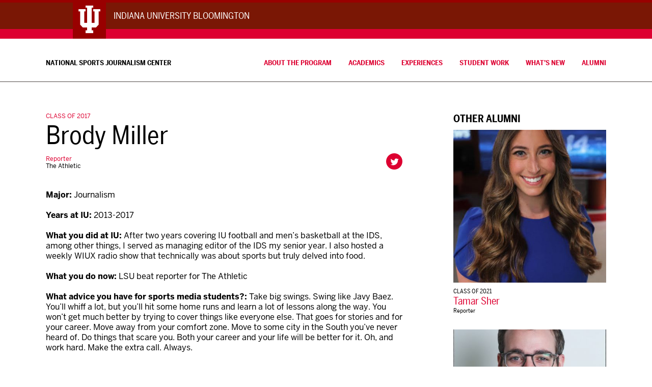

--- FILE ---
content_type: text/html; charset=UTF-8
request_url: https://nsjc.mediaschool.indiana.edu/person/brody-miller/
body_size: 8122
content:


<!DOCTYPE html>
<html xmlns="http://www.w3.org/1999/xhtml" lang="en">
	<head>
		<!-- Global site tag (gtag.js) - Google Analytics -->
		<script async src="https://www.googletagmanager.com/gtag/js?id=UA-52739156-4"></script>
		<script>
		  window.dataLayer = window.dataLayer || [];
		  function gtag(){dataLayer.push(arguments);}
		  gtag('js', new Date());

		  gtag('config', 'UA-52739156-4');
		</script>

		<meta http-equiv="Content-Type" content="text/html; charset=UTF-8" />
		<meta charset="UTF-8">
		<meta name="viewport" content="width=device-width, initial-scale=1.0, user-scalable=yes">
		<title>Brody Miller |  National Sports Journalism Center</title>
		<meta name='robots' content='max-image-preview:large' />
<link rel='dns-prefetch' href='//ajax.googleapis.com' />
<link rel='dns-prefetch' href='//assets.iu.edu' />
<link rel="alternate" title="oEmbed (JSON)" type="application/json+oembed" href="https://nsjc.mediaschool.indiana.edu/wp-json/oembed/1.0/embed?url=https%3A%2F%2Fnsjc.mediaschool.indiana.edu%2Fperson%2Fbrody-miller%2F" />
<link rel="alternate" title="oEmbed (XML)" type="text/xml+oembed" href="https://nsjc.mediaschool.indiana.edu/wp-json/oembed/1.0/embed?url=https%3A%2F%2Fnsjc.mediaschool.indiana.edu%2Fperson%2Fbrody-miller%2F&#038;format=xml" />
<style id='wp-img-auto-sizes-contain-inline-css' type='text/css'>
img:is([sizes=auto i],[sizes^="auto," i]){contain-intrinsic-size:3000px 1500px}
/*# sourceURL=wp-img-auto-sizes-contain-inline-css */
</style>
<style id='wp-emoji-styles-inline-css' type='text/css'>

	img.wp-smiley, img.emoji {
		display: inline !important;
		border: none !important;
		box-shadow: none !important;
		height: 1em !important;
		width: 1em !important;
		margin: 0 0.07em !important;
		vertical-align: -0.1em !important;
		background: none !important;
		padding: 0 !important;
	}
/*# sourceURL=wp-emoji-styles-inline-css */
</style>
<style id='wp-block-library-inline-css' type='text/css'>
:root{--wp-block-synced-color:#7a00df;--wp-block-synced-color--rgb:122,0,223;--wp-bound-block-color:var(--wp-block-synced-color);--wp-editor-canvas-background:#ddd;--wp-admin-theme-color:#007cba;--wp-admin-theme-color--rgb:0,124,186;--wp-admin-theme-color-darker-10:#006ba1;--wp-admin-theme-color-darker-10--rgb:0,107,160.5;--wp-admin-theme-color-darker-20:#005a87;--wp-admin-theme-color-darker-20--rgb:0,90,135;--wp-admin-border-width-focus:2px}@media (min-resolution:192dpi){:root{--wp-admin-border-width-focus:1.5px}}.wp-element-button{cursor:pointer}:root .has-very-light-gray-background-color{background-color:#eee}:root .has-very-dark-gray-background-color{background-color:#313131}:root .has-very-light-gray-color{color:#eee}:root .has-very-dark-gray-color{color:#313131}:root .has-vivid-green-cyan-to-vivid-cyan-blue-gradient-background{background:linear-gradient(135deg,#00d084,#0693e3)}:root .has-purple-crush-gradient-background{background:linear-gradient(135deg,#34e2e4,#4721fb 50%,#ab1dfe)}:root .has-hazy-dawn-gradient-background{background:linear-gradient(135deg,#faaca8,#dad0ec)}:root .has-subdued-olive-gradient-background{background:linear-gradient(135deg,#fafae1,#67a671)}:root .has-atomic-cream-gradient-background{background:linear-gradient(135deg,#fdd79a,#004a59)}:root .has-nightshade-gradient-background{background:linear-gradient(135deg,#330968,#31cdcf)}:root .has-midnight-gradient-background{background:linear-gradient(135deg,#020381,#2874fc)}:root{--wp--preset--font-size--normal:16px;--wp--preset--font-size--huge:42px}.has-regular-font-size{font-size:1em}.has-larger-font-size{font-size:2.625em}.has-normal-font-size{font-size:var(--wp--preset--font-size--normal)}.has-huge-font-size{font-size:var(--wp--preset--font-size--huge)}.has-text-align-center{text-align:center}.has-text-align-left{text-align:left}.has-text-align-right{text-align:right}.has-fit-text{white-space:nowrap!important}#end-resizable-editor-section{display:none}.aligncenter{clear:both}.items-justified-left{justify-content:flex-start}.items-justified-center{justify-content:center}.items-justified-right{justify-content:flex-end}.items-justified-space-between{justify-content:space-between}.screen-reader-text{border:0;clip-path:inset(50%);height:1px;margin:-1px;overflow:hidden;padding:0;position:absolute;width:1px;word-wrap:normal!important}.screen-reader-text:focus{background-color:#ddd;clip-path:none;color:#444;display:block;font-size:1em;height:auto;left:5px;line-height:normal;padding:15px 23px 14px;text-decoration:none;top:5px;width:auto;z-index:100000}html :where(.has-border-color){border-style:solid}html :where([style*=border-top-color]){border-top-style:solid}html :where([style*=border-right-color]){border-right-style:solid}html :where([style*=border-bottom-color]){border-bottom-style:solid}html :where([style*=border-left-color]){border-left-style:solid}html :where([style*=border-width]){border-style:solid}html :where([style*=border-top-width]){border-top-style:solid}html :where([style*=border-right-width]){border-right-style:solid}html :where([style*=border-bottom-width]){border-bottom-style:solid}html :where([style*=border-left-width]){border-left-style:solid}html :where(img[class*=wp-image-]){height:auto;max-width:100%}:where(figure){margin:0 0 1em}html :where(.is-position-sticky){--wp-admin--admin-bar--position-offset:var(--wp-admin--admin-bar--height,0px)}@media screen and (max-width:600px){html :where(.is-position-sticky){--wp-admin--admin-bar--position-offset:0px}}

/*# sourceURL=wp-block-library-inline-css */
</style><style id='global-styles-inline-css' type='text/css'>
:root{--wp--preset--aspect-ratio--square: 1;--wp--preset--aspect-ratio--4-3: 4/3;--wp--preset--aspect-ratio--3-4: 3/4;--wp--preset--aspect-ratio--3-2: 3/2;--wp--preset--aspect-ratio--2-3: 2/3;--wp--preset--aspect-ratio--16-9: 16/9;--wp--preset--aspect-ratio--9-16: 9/16;--wp--preset--color--black: #000000;--wp--preset--color--cyan-bluish-gray: #abb8c3;--wp--preset--color--white: #ffffff;--wp--preset--color--pale-pink: #f78da7;--wp--preset--color--vivid-red: #cf2e2e;--wp--preset--color--luminous-vivid-orange: #ff6900;--wp--preset--color--luminous-vivid-amber: #fcb900;--wp--preset--color--light-green-cyan: #7bdcb5;--wp--preset--color--vivid-green-cyan: #00d084;--wp--preset--color--pale-cyan-blue: #8ed1fc;--wp--preset--color--vivid-cyan-blue: #0693e3;--wp--preset--color--vivid-purple: #9b51e0;--wp--preset--gradient--vivid-cyan-blue-to-vivid-purple: linear-gradient(135deg,rgb(6,147,227) 0%,rgb(155,81,224) 100%);--wp--preset--gradient--light-green-cyan-to-vivid-green-cyan: linear-gradient(135deg,rgb(122,220,180) 0%,rgb(0,208,130) 100%);--wp--preset--gradient--luminous-vivid-amber-to-luminous-vivid-orange: linear-gradient(135deg,rgb(252,185,0) 0%,rgb(255,105,0) 100%);--wp--preset--gradient--luminous-vivid-orange-to-vivid-red: linear-gradient(135deg,rgb(255,105,0) 0%,rgb(207,46,46) 100%);--wp--preset--gradient--very-light-gray-to-cyan-bluish-gray: linear-gradient(135deg,rgb(238,238,238) 0%,rgb(169,184,195) 100%);--wp--preset--gradient--cool-to-warm-spectrum: linear-gradient(135deg,rgb(74,234,220) 0%,rgb(151,120,209) 20%,rgb(207,42,186) 40%,rgb(238,44,130) 60%,rgb(251,105,98) 80%,rgb(254,248,76) 100%);--wp--preset--gradient--blush-light-purple: linear-gradient(135deg,rgb(255,206,236) 0%,rgb(152,150,240) 100%);--wp--preset--gradient--blush-bordeaux: linear-gradient(135deg,rgb(254,205,165) 0%,rgb(254,45,45) 50%,rgb(107,0,62) 100%);--wp--preset--gradient--luminous-dusk: linear-gradient(135deg,rgb(255,203,112) 0%,rgb(199,81,192) 50%,rgb(65,88,208) 100%);--wp--preset--gradient--pale-ocean: linear-gradient(135deg,rgb(255,245,203) 0%,rgb(182,227,212) 50%,rgb(51,167,181) 100%);--wp--preset--gradient--electric-grass: linear-gradient(135deg,rgb(202,248,128) 0%,rgb(113,206,126) 100%);--wp--preset--gradient--midnight: linear-gradient(135deg,rgb(2,3,129) 0%,rgb(40,116,252) 100%);--wp--preset--font-size--small: 13px;--wp--preset--font-size--medium: 20px;--wp--preset--font-size--large: 36px;--wp--preset--font-size--x-large: 42px;--wp--preset--spacing--20: 0.44rem;--wp--preset--spacing--30: 0.67rem;--wp--preset--spacing--40: 1rem;--wp--preset--spacing--50: 1.5rem;--wp--preset--spacing--60: 2.25rem;--wp--preset--spacing--70: 3.38rem;--wp--preset--spacing--80: 5.06rem;--wp--preset--shadow--natural: 6px 6px 9px rgba(0, 0, 0, 0.2);--wp--preset--shadow--deep: 12px 12px 50px rgba(0, 0, 0, 0.4);--wp--preset--shadow--sharp: 6px 6px 0px rgba(0, 0, 0, 0.2);--wp--preset--shadow--outlined: 6px 6px 0px -3px rgb(255, 255, 255), 6px 6px rgb(0, 0, 0);--wp--preset--shadow--crisp: 6px 6px 0px rgb(0, 0, 0);}:where(.is-layout-flex){gap: 0.5em;}:where(.is-layout-grid){gap: 0.5em;}body .is-layout-flex{display: flex;}.is-layout-flex{flex-wrap: wrap;align-items: center;}.is-layout-flex > :is(*, div){margin: 0;}body .is-layout-grid{display: grid;}.is-layout-grid > :is(*, div){margin: 0;}:where(.wp-block-columns.is-layout-flex){gap: 2em;}:where(.wp-block-columns.is-layout-grid){gap: 2em;}:where(.wp-block-post-template.is-layout-flex){gap: 1.25em;}:where(.wp-block-post-template.is-layout-grid){gap: 1.25em;}.has-black-color{color: var(--wp--preset--color--black) !important;}.has-cyan-bluish-gray-color{color: var(--wp--preset--color--cyan-bluish-gray) !important;}.has-white-color{color: var(--wp--preset--color--white) !important;}.has-pale-pink-color{color: var(--wp--preset--color--pale-pink) !important;}.has-vivid-red-color{color: var(--wp--preset--color--vivid-red) !important;}.has-luminous-vivid-orange-color{color: var(--wp--preset--color--luminous-vivid-orange) !important;}.has-luminous-vivid-amber-color{color: var(--wp--preset--color--luminous-vivid-amber) !important;}.has-light-green-cyan-color{color: var(--wp--preset--color--light-green-cyan) !important;}.has-vivid-green-cyan-color{color: var(--wp--preset--color--vivid-green-cyan) !important;}.has-pale-cyan-blue-color{color: var(--wp--preset--color--pale-cyan-blue) !important;}.has-vivid-cyan-blue-color{color: var(--wp--preset--color--vivid-cyan-blue) !important;}.has-vivid-purple-color{color: var(--wp--preset--color--vivid-purple) !important;}.has-black-background-color{background-color: var(--wp--preset--color--black) !important;}.has-cyan-bluish-gray-background-color{background-color: var(--wp--preset--color--cyan-bluish-gray) !important;}.has-white-background-color{background-color: var(--wp--preset--color--white) !important;}.has-pale-pink-background-color{background-color: var(--wp--preset--color--pale-pink) !important;}.has-vivid-red-background-color{background-color: var(--wp--preset--color--vivid-red) !important;}.has-luminous-vivid-orange-background-color{background-color: var(--wp--preset--color--luminous-vivid-orange) !important;}.has-luminous-vivid-amber-background-color{background-color: var(--wp--preset--color--luminous-vivid-amber) !important;}.has-light-green-cyan-background-color{background-color: var(--wp--preset--color--light-green-cyan) !important;}.has-vivid-green-cyan-background-color{background-color: var(--wp--preset--color--vivid-green-cyan) !important;}.has-pale-cyan-blue-background-color{background-color: var(--wp--preset--color--pale-cyan-blue) !important;}.has-vivid-cyan-blue-background-color{background-color: var(--wp--preset--color--vivid-cyan-blue) !important;}.has-vivid-purple-background-color{background-color: var(--wp--preset--color--vivid-purple) !important;}.has-black-border-color{border-color: var(--wp--preset--color--black) !important;}.has-cyan-bluish-gray-border-color{border-color: var(--wp--preset--color--cyan-bluish-gray) !important;}.has-white-border-color{border-color: var(--wp--preset--color--white) !important;}.has-pale-pink-border-color{border-color: var(--wp--preset--color--pale-pink) !important;}.has-vivid-red-border-color{border-color: var(--wp--preset--color--vivid-red) !important;}.has-luminous-vivid-orange-border-color{border-color: var(--wp--preset--color--luminous-vivid-orange) !important;}.has-luminous-vivid-amber-border-color{border-color: var(--wp--preset--color--luminous-vivid-amber) !important;}.has-light-green-cyan-border-color{border-color: var(--wp--preset--color--light-green-cyan) !important;}.has-vivid-green-cyan-border-color{border-color: var(--wp--preset--color--vivid-green-cyan) !important;}.has-pale-cyan-blue-border-color{border-color: var(--wp--preset--color--pale-cyan-blue) !important;}.has-vivid-cyan-blue-border-color{border-color: var(--wp--preset--color--vivid-cyan-blue) !important;}.has-vivid-purple-border-color{border-color: var(--wp--preset--color--vivid-purple) !important;}.has-vivid-cyan-blue-to-vivid-purple-gradient-background{background: var(--wp--preset--gradient--vivid-cyan-blue-to-vivid-purple) !important;}.has-light-green-cyan-to-vivid-green-cyan-gradient-background{background: var(--wp--preset--gradient--light-green-cyan-to-vivid-green-cyan) !important;}.has-luminous-vivid-amber-to-luminous-vivid-orange-gradient-background{background: var(--wp--preset--gradient--luminous-vivid-amber-to-luminous-vivid-orange) !important;}.has-luminous-vivid-orange-to-vivid-red-gradient-background{background: var(--wp--preset--gradient--luminous-vivid-orange-to-vivid-red) !important;}.has-very-light-gray-to-cyan-bluish-gray-gradient-background{background: var(--wp--preset--gradient--very-light-gray-to-cyan-bluish-gray) !important;}.has-cool-to-warm-spectrum-gradient-background{background: var(--wp--preset--gradient--cool-to-warm-spectrum) !important;}.has-blush-light-purple-gradient-background{background: var(--wp--preset--gradient--blush-light-purple) !important;}.has-blush-bordeaux-gradient-background{background: var(--wp--preset--gradient--blush-bordeaux) !important;}.has-luminous-dusk-gradient-background{background: var(--wp--preset--gradient--luminous-dusk) !important;}.has-pale-ocean-gradient-background{background: var(--wp--preset--gradient--pale-ocean) !important;}.has-electric-grass-gradient-background{background: var(--wp--preset--gradient--electric-grass) !important;}.has-midnight-gradient-background{background: var(--wp--preset--gradient--midnight) !important;}.has-small-font-size{font-size: var(--wp--preset--font-size--small) !important;}.has-medium-font-size{font-size: var(--wp--preset--font-size--medium) !important;}.has-large-font-size{font-size: var(--wp--preset--font-size--large) !important;}.has-x-large-font-size{font-size: var(--wp--preset--font-size--x-large) !important;}
/*# sourceURL=global-styles-inline-css */
</style>

<style id='classic-theme-styles-inline-css' type='text/css'>
/*! This file is auto-generated */
.wp-block-button__link{color:#fff;background-color:#32373c;border-radius:9999px;box-shadow:none;text-decoration:none;padding:calc(.667em + 2px) calc(1.333em + 2px);font-size:1.125em}.wp-block-file__button{background:#32373c;color:#fff;text-decoration:none}
/*# sourceURL=/wp-includes/css/classic-themes.min.css */
</style>
<link rel='stylesheet' id='msch-shortcodes-default-css' href='https://nsjc.mediaschool.indiana.edu/wp-content/plugins/wp-wcms-msch-shortcodes/defaults.css?ver=0.1' type='text/css' media='all' />
<link rel='stylesheet' id='fonts-css' href='https://nsjc.mediaschool.indiana.edu/wp-content/themes/nsjc/css/font-styles.css?ver=1b2ed693f30039389a17bc9046154283' type='text/css' media='all' />
<link rel='stylesheet' id='branding-css' href='https://assets.iu.edu/brand/3.2.x/brand.css?ver=1b2ed693f30039389a17bc9046154283' type='text/css' media='all' />
<link rel='stylesheet' id='mainStyles-css' href='https://nsjc.mediaschool.indiana.edu/wp-content/themes/nsjc/css/style.css?ver=1b2ed693f30039389a17bc9046154283' type='text/css' media='all' />
<link rel='stylesheet' id='jQueryUI-css' href='https://ajax.googleapis.com/ajax/libs/jqueryui/1.12.1/themes/smoothness/jquery-ui.css?ver=1b2ed693f30039389a17bc9046154283' type='text/css' media='all' />
<script type="text/javascript" src="https://nsjc.mediaschool.indiana.edu/wp-includes/js/jquery/jquery.min.js?ver=3.7.1" id="jquery-core-js"></script>
<script type="text/javascript" src="https://nsjc.mediaschool.indiana.edu/wp-includes/js/jquery/jquery-migrate.min.js?ver=3.4.1" id="jquery-migrate-js"></script>
<script type="text/javascript" src="https://nsjc.mediaschool.indiana.edu/wp-content/plugins/wp-wcms-msch-shortcodes/msch-shortcodes.js?ver=0.2" id="msch-shortcodes-js"></script>
<script type="text/javascript" src="https://ajax.googleapis.com/ajax/libs/jquery/3.1.1/jquery.min.js?ver=3.1.1" id="my_jQuery-js"></script>
<script type="text/javascript" src="https://ajax.googleapis.com/ajax/libs/jqueryui/1.12.1/jquery-ui.min.js?ver=1.12.1" id="jQueryUI-js"></script>
<link rel="https://api.w.org/" href="https://nsjc.mediaschool.indiana.edu/wp-json/" /><link rel="alternate" title="JSON" type="application/json" href="https://nsjc.mediaschool.indiana.edu/wp-json/wp/v2/person/1739" /><link rel="EditURI" type="application/rsd+xml" title="RSD" href="https://nsjc.mediaschool.indiana.edu/xmlrpc.php?rsd" />

<link rel="canonical" href="https://nsjc.mediaschool.indiana.edu/person/brody-miller/" />
<link rel='shortlink' href='https://nsjc.mediaschool.indiana.edu/?p=1739' />
		<style type="text/css" id="wp-custom-css">
			.home .person_name a{
	color:#006298;
}		</style>
			</head>
	<body class="non-home">
		<div id="brandingBarWrapper">
			<!-- BEGIN INDIANA UNIVERSITY BRANDING BAR Include the header php file -->
            <div id="branding-bar" class="iub" itemscope="itemscope" itemtype="http://schema.org/CollegeOrUniversity">
	<div class="row pad">
			<img src="//assets.iu.edu/brand/3.2.x/trident-large.png" alt="" />
			<p id="iu-campus">
				<a href="https://www.indiana.edu" title="Indiana University Bloomington">
					<span id="campus-name" class="show-on-desktop" itemprop="name">Indiana University Bloomington</span>
					<span class="show-on-tablet" itemprop="name">Indiana University Bloomington</span>
					<span class="show-on-mobile" itemprop="name">IU Bloomington</span>
				</a>
			</p>
	</div>
</div>
            <!-- END INDIANA UNIVERSITY BRANDING BAR -->
		</div>
		<div id="wrapper">
			<div id="header">
				<div id="name">
					<h2>The Media School</h2>
					<div class="visible_title"><h1><a href="https://nsjc.mediaschool.indiana.edu">National Sports Journalism Center</a></h1></div>
					<div class="hidden_title" id="bigtext"><h1><a href="https://nsjc.mediaschool.indiana.edu">National Sports Journalism Center</a></h1></div>				</div>
				<div id="nav">
					<div class="menu-main-menu-container"><ul id="menu-main-menu" class="menu"><li id="menu-item-1109" class="menu-item menu-item-type-post_type menu-item-object-page menu-item-1109"><a href="https://nsjc.mediaschool.indiana.edu/about-the-center/">About the Program</a></li>
<li id="menu-item-1110" class="menu-item menu-item-type-post_type menu-item-object-page menu-item-1110"><a href="https://nsjc.mediaschool.indiana.edu/academic-program/">Academics</a></li>
<li id="menu-item-1436" class="menu-item menu-item-type-post_type menu-item-object-page menu-item-1436"><a href="https://nsjc.mediaschool.indiana.edu/experiences/">Experiences</a></li>
<li id="menu-item-1111" class="menu-item menu-item-type-post_type menu-item-object-page menu-item-1111"><a href="https://nsjc.mediaschool.indiana.edu/student-work/">Student Work</a></li>
<li id="menu-item-1112" class="menu-item menu-item-type-post_type menu-item-object-page menu-item-1112"><a href="https://nsjc.mediaschool.indiana.edu/center-news/">What’s New</a></li>
<li id="menu-item-1113" class="menu-item menu-item-type-post_type menu-item-object-page menu-item-1113"><a href="https://nsjc.mediaschool.indiana.edu/people/">Alumni</a></li>
</ul></div>				</div>
			</div>
<div class="full_width_wrapper">
	<div class="section_width">
		<div class="section_wrapper">
			<div class="single_post">

									<div class="the_post">
						
							
																							<div class="person_class">
									<a href="https://nsjc.mediaschool.indiana.edu/people/?class_of=class_of_2017">Class of 2017</a>
								</div>
								<h1 class="post_title">Brody Miller</h1>
								<div class="post_meta">
									<div class="person_profession">
										<a href="https://nsjc.mediaschool.indiana.edu/people/?profession=reporter">Reporter</a><br>
										The Athletic									</div>
																			<div class="social">
																																													<div>
													<a href="https://twitter.com/BrodyAMiller" class="twitter" target="_blank">
														<span class="screen-reader-text">Twitter</span>
													</a>
												</div>
																																																						</div>
																	</div>
								<div class="portrait_image">
									<img src="">
								</div>
							
							
															<div class="post_content">
																			<p><strong>Major:</strong> Journalism</p>
<p><strong>Years at IU:</strong> 2013-2017</p>
<p><strong>What you did at IU:</strong> After two years covering IU football and men&#8217;s basketball at the IDS, among other things, I served as managing editor of the IDS my senior year. I also hosted a weekly WIUX radio show that technically was about sports but truly delved into food.</p>
<p><strong>What you do now:</strong> LSU beat reporter for The Athletic</p>
<p><strong>What advice you have for sports media students?:</strong> Take big swings. Swing like Javy Baez. You&#8217;ll whiff a lot, but you&#8217;ll hit some home runs and learn a lot of lessons along the way. You won&#8217;t get much better by trying to cover things like everyone else. That goes for stories and for your career. Move away from your comfort zone. Move to some city in the South you&#8217;ve never heard of. Do things that scare you. Both your career and your life will be better for it. Oh, and work hard. Make the extra call. Always.</p>
																	</div>
							
																																	<div class="person_work">
																																			</div>
																		</div>
				
																						<div class="related">
													
															
																	<h2 class="related_title">Other Alumni</h2>
								
								<div class="single_person reporter">
																			<div class="person_image" style="background-image: url('https://nsjc.mediaschool.indiana.edu/wp-content/uploads/sites/7/2022/01/Tamar-395x395.jpeg');">
											<a href="https://nsjc.mediaschool.indiana.edu/person/tamar-sher/" aria-label="Tamar Sher"></a>
										</div>
																		<div class="person_class">
										<a href="https://nsjc.mediaschool.indiana.edu/people/?class_of=class_of_2021">Class of 2021</a>
									</div>
									<h1 class="person_name">
										<a href="https://nsjc.mediaschool.indiana.edu/person/tamar-sher/">Tamar Sher</a>
									</h1>
									<div class="person_profession">
										<a href="https://nsjc.mediaschool.indiana.edu/people/?profession=reporter">Reporter</a><br>
																			</div>
								</div>

								
							
													
															
								
								<div class="single_person reporter">
																			<div class="person_image" style="background-image: url('https://nsjc.mediaschool.indiana.edu/wp-content/uploads/sites/7/2020/02/Bowenheadshot-395x395.jpg');">
											<a href="https://nsjc.mediaschool.indiana.edu/person/kevin-bowen/" aria-label="Kevin Bowen"></a>
										</div>
																		<div class="person_class">
										<a href="https://nsjc.mediaschool.indiana.edu/people/?class_of=class_of_2012">Class of 2012</a>
									</div>
									<h1 class="person_name">
										<a href="https://nsjc.mediaschool.indiana.edu/person/kevin-bowen/">Kevin Bowen</a>
									</h1>
									<div class="person_profession">
										<a href="https://nsjc.mediaschool.indiana.edu/people/?profession=reporter">Reporter</a><br>
										1070 The Fan at Emmis Communications									</div>
								</div>

								
							
													
															
								
								<div class="single_person reporter">
																			<div class="person_image" style="background-image: url('https://nsjc.mediaschool.indiana.edu/wp-content/uploads/sites/7/2018/02/weinfuss-395x395.jpg');">
											<a href="https://nsjc.mediaschool.indiana.edu/person/josh-weinfuss/" aria-label="Josh Weinfuss"></a>
										</div>
																		<div class="person_class">
										<a href="https://nsjc.mediaschool.indiana.edu/people/?class_of=class_of_2005">Class of 2005</a>
									</div>
									<h1 class="person_name">
										<a href="https://nsjc.mediaschool.indiana.edu/person/josh-weinfuss/">Josh Weinfuss</a>
									</h1>
									<div class="person_profession">
										<a href="https://nsjc.mediaschool.indiana.edu/people/?profession=reporter">Reporter</a><br>
										ESPN									</div>
								</div>

								
							
																</div>
								<br clear="all">
			</div>
		</div>
	</div>
</div>

			<div class="sub_footer_wrapper">
				<div id="sub_footer">
					<div class="section_wrapper">
																		<div class="sub_footer_columns">
																<div class="sub_footer_column">
																					<h2><a href="https://nsjc.mediaschool.indiana.edu/academic-program/">Program</a></h2>
																					<ul>
																									<li><a href="https://nsjc.mediaschool.indiana.edu/about-the-center/">About the Center</a></li>
																									<li><a href="https://nsjc.mediaschool.indiana.edu/academic-program/">Academic Program</a></li>
																							</ul>
																			</div>
																									<div class="sub_footer_column">
																					<h2><a href="https://nsjc.mediaschool.indiana.edu/student-work/">Student Work</a></h2>
																					<ul>
																									<li><a href="https://nsjc.mediaschool.indiana.edu/student-work/?format=audio">Audio</a></li>
																									<li><a href="https://nsjc.mediaschool.indiana.edu/student-work/?format=photography">Photography</a></li>
																									<li><a href="https://nsjc.mediaschool.indiana.edu/student-work/?format=social_media">Social Media</a></li>
																									<li><a href="https://nsjc.mediaschool.indiana.edu/student-work/?format=video">Video</a></li>
																									<li><a href="https://nsjc.mediaschool.indiana.edu/student-work/?format=writing">Writing</a></li>
																							</ul>
																			</div>
																									<div class="sub_footer_column">
																					<h2><a href="https://nsjc.mediaschool.indiana.edu/center-news/">Center News</a></h2>
																					<ul>
																									<li><a href="https://nsjc.mediaschool.indiana.edu/news/news/">News</a></li>
																									<li><a href="https://nsjc.mediaschool.indiana.edu/news/commentary/">Commentary</a></li>
																									<li><a href="https://nsjc.mediaschool.indiana.edu/news/profile/">Profile</a></li>
																									<li><a href="https://nsjc.mediaschool.indiana.edu/news/event/">Event</a></li>
																							</ul>
																			</div>
																									<div class="sub_footer_column">
																					<h2><a href="https://nsjc.mediaschool.indiana.edu/people/">People</a></h2>
																					<ul>
																									<li><a href="https://nsjc.mediaschool.indiana.edu/people/?profession=broadcaster">Broadcasters</a></li>
																									<li><a href="https://nsjc.mediaschool.indiana.edu/people/?profession=photographer">Photographers</a></li>
																									<li><a href="https://nsjc.mediaschool.indiana.edu/people/?profession=producer">Producers</a></li>
																									<li><a href="https://nsjc.mediaschool.indiana.edu/people/?profession=public%20relations">Public Relations Professionals</a></li>
																									<li><a href="https://nsjc.mediaschool.indiana.edu/people/?profession=reporter">Reporters</a></li>
																									<li><a href="https://nsjc.mediaschool.indiana.edu/people/?profession=social%20media">Social Media Professionals</a></li>
																							</ul>
																			</div>
																									<div class="sub_footer_column double_column">
																					<h2><a href="https://nsjc.mediaschool.indiana.edu/home/">National Sports Journalism Center</a></h2>
																					<p>The Media School<br />
Franklin Hall<br />
601 E. Kirkwood Ave.<br />
Bloomington, IN 47405</p>
																			</div>
																<br clear="all">
														
						</div>
						<div class="college_breadcrumb">
							<a href="https://college.indiana.edu/">College of Arts + Sciences</a> > <a href="http://mediaschool.indiana.edu/">The Media School</a> > National Sports Journalism Center
						</div>
					</div>
				</div>
			</div>

		</div>


		<!-- BEGIN INDIANA UNIVERSITY FOOTER -->
	    <footer id="footer" role="contentinfo" itemscope="itemscope" itemtype="http://schema.org/CollegeOrUniversity">
    <div class="row pad">

    

        <p class="signature">
            <a href="https://www.iu.edu" class="signature-link signature-img"><img src="//assets.iu.edu/brand/3.2.x/iu-sig-formal.svg" alt="Indiana University" /></a>
        </p>

        <p class="copyright">
        <span class="line-break"><a href="https://accessibility.iu.edu/assistance" id="accessibility-link" title="Having trouble accessing this web page content? Please visit this page for assistance.">Accessibility</a> | <a href="/privacy" id="privacy-policy-link">Privacy Notice</a></span>
        <span class="hide-on-mobile"> | </span>
        <a href="https://www.iu.edu/copyright/index.html">Copyright</a> &#169; 2026 <span class="line-break-small">The Trustees of <a href="https://www.iu.edu/" itemprop="url"><span itemprop="name">Indiana University</span></a></span>
        </p>
    </div>
</footer>
	    <!-- END INDIANA UNIVERSITY FOOTER -->
		<script type="speculationrules">
{"prefetch":[{"source":"document","where":{"and":[{"href_matches":"/*"},{"not":{"href_matches":["/wp-*.php","/wp-admin/*","/wp-content/uploads/sites/7/*","/wp-content/*","/wp-content/plugins/*","/wp-content/themes/nsjc/*","/*\\?(.+)"]}},{"not":{"selector_matches":"a[rel~=\"nofollow\"]"}},{"not":{"selector_matches":".no-prefetch, .no-prefetch a"}}]},"eagerness":"conservative"}]}
</script>
<script type="text/javascript" src="https://nsjc.mediaschool.indiana.edu/wp-content/themes/nsjc/js/bigtext.js?ver=1.0.1" id="bigtext-js"></script>
<script type="text/javascript" id="scripts-js-extra">
/* <![CDATA[ */
var ajaxpagination = {"ajaxurl":"https://nsjc.mediaschool.indiana.edu/wp-admin/admin-ajax.php"};
//# sourceURL=scripts-js-extra
/* ]]> */
</script>
<script type="text/javascript" src="https://nsjc.mediaschool.indiana.edu/wp-content/themes/nsjc/js/scripts.js?ver=0.1" id="scripts-js"></script>
<script id="wp-emoji-settings" type="application/json">
{"baseUrl":"https://s.w.org/images/core/emoji/17.0.2/72x72/","ext":".png","svgUrl":"https://s.w.org/images/core/emoji/17.0.2/svg/","svgExt":".svg","source":{"concatemoji":"https://nsjc.mediaschool.indiana.edu/wp-includes/js/wp-emoji-release.min.js?ver=1b2ed693f30039389a17bc9046154283"}}
</script>
<script type="module">
/* <![CDATA[ */
/*! This file is auto-generated */
const a=JSON.parse(document.getElementById("wp-emoji-settings").textContent),o=(window._wpemojiSettings=a,"wpEmojiSettingsSupports"),s=["flag","emoji"];function i(e){try{var t={supportTests:e,timestamp:(new Date).valueOf()};sessionStorage.setItem(o,JSON.stringify(t))}catch(e){}}function c(e,t,n){e.clearRect(0,0,e.canvas.width,e.canvas.height),e.fillText(t,0,0);t=new Uint32Array(e.getImageData(0,0,e.canvas.width,e.canvas.height).data);e.clearRect(0,0,e.canvas.width,e.canvas.height),e.fillText(n,0,0);const a=new Uint32Array(e.getImageData(0,0,e.canvas.width,e.canvas.height).data);return t.every((e,t)=>e===a[t])}function p(e,t){e.clearRect(0,0,e.canvas.width,e.canvas.height),e.fillText(t,0,0);var n=e.getImageData(16,16,1,1);for(let e=0;e<n.data.length;e++)if(0!==n.data[e])return!1;return!0}function u(e,t,n,a){switch(t){case"flag":return n(e,"\ud83c\udff3\ufe0f\u200d\u26a7\ufe0f","\ud83c\udff3\ufe0f\u200b\u26a7\ufe0f")?!1:!n(e,"\ud83c\udde8\ud83c\uddf6","\ud83c\udde8\u200b\ud83c\uddf6")&&!n(e,"\ud83c\udff4\udb40\udc67\udb40\udc62\udb40\udc65\udb40\udc6e\udb40\udc67\udb40\udc7f","\ud83c\udff4\u200b\udb40\udc67\u200b\udb40\udc62\u200b\udb40\udc65\u200b\udb40\udc6e\u200b\udb40\udc67\u200b\udb40\udc7f");case"emoji":return!a(e,"\ud83e\u1fac8")}return!1}function f(e,t,n,a){let r;const o=(r="undefined"!=typeof WorkerGlobalScope&&self instanceof WorkerGlobalScope?new OffscreenCanvas(300,150):document.createElement("canvas")).getContext("2d",{willReadFrequently:!0}),s=(o.textBaseline="top",o.font="600 32px Arial",{});return e.forEach(e=>{s[e]=t(o,e,n,a)}),s}function r(e){var t=document.createElement("script");t.src=e,t.defer=!0,document.head.appendChild(t)}a.supports={everything:!0,everythingExceptFlag:!0},new Promise(t=>{let n=function(){try{var e=JSON.parse(sessionStorage.getItem(o));if("object"==typeof e&&"number"==typeof e.timestamp&&(new Date).valueOf()<e.timestamp+604800&&"object"==typeof e.supportTests)return e.supportTests}catch(e){}return null}();if(!n){if("undefined"!=typeof Worker&&"undefined"!=typeof OffscreenCanvas&&"undefined"!=typeof URL&&URL.createObjectURL&&"undefined"!=typeof Blob)try{var e="postMessage("+f.toString()+"("+[JSON.stringify(s),u.toString(),c.toString(),p.toString()].join(",")+"));",a=new Blob([e],{type:"text/javascript"});const r=new Worker(URL.createObjectURL(a),{name:"wpTestEmojiSupports"});return void(r.onmessage=e=>{i(n=e.data),r.terminate(),t(n)})}catch(e){}i(n=f(s,u,c,p))}t(n)}).then(e=>{for(const n in e)a.supports[n]=e[n],a.supports.everything=a.supports.everything&&a.supports[n],"flag"!==n&&(a.supports.everythingExceptFlag=a.supports.everythingExceptFlag&&a.supports[n]);var t;a.supports.everythingExceptFlag=a.supports.everythingExceptFlag&&!a.supports.flag,a.supports.everything||((t=a.source||{}).concatemoji?r(t.concatemoji):t.wpemoji&&t.twemoji&&(r(t.twemoji),r(t.wpemoji)))});
//# sourceURL=https://nsjc.mediaschool.indiana.edu/wp-includes/js/wp-emoji-loader.min.js
/* ]]> */
</script>
	</body>
</html>

--- FILE ---
content_type: text/css
request_url: https://nsjc.mediaschool.indiana.edu/wp-content/plugins/wp-wcms-msch-shortcodes/defaults.css?ver=0.1
body_size: 866
content:
.expandable-container {
  margin-bottom: 1em;
  border: 1px solid rgba(238, 237, 235, 1);
}
.onehundred .expandable-container {
	max-width: 750px;
	margin-right: auto;
	margin-left: auto;
}
.expandable-container .expandable-header {
  background-color: rgba(238, 237, 235, 1);
  padding: 0.5em 1.5em;
  font-weight: bold;
	margin-bottom: 0;
	overflow: hidden;
 	}

.expandable-container .expandable-header::after {
	float: right;
	font-weight:normal;
	color:#DD0031;
}
.expandable-container .expand::after {
	content: "[+]";
}
.expandable-container .collapse::after {
	content: "[-]";
}

.expandable-container .expandable-body {
	padding: 1.5em;
	display: block;
}
.expandable-container .expandable-body .clickToCollapse {
	display: none;
  text-align: right;
  padding-right: 0.5em;
  font-size:.8em;
	clear: both;
}
.expandable-container .hidden-class {
  display: none;
}

.readmore-container {
	margin-bottom: 20px;
}
.readmore-container .readmore,
.readmore-container .readless {
	border: 1px solid #DCDDDE;
	text-align:center;
	padding: 5px auto;
	display: none;
	font-size:.8em;
	font-weight:bold;
	letter-spacing:.02em; 
	color: #990000;
	-webkit-transition: all .2s ease-out;
	-moz-transition: all .2s ease-out;
	-o-transition: all .2s ease-out;
	transition: all .2s ease-out;
	-webkit-font-smoothing: antialiased;
	-moz-osx-font-smoothing: grayscale;

}
.readmore-container a.readmore:hover, .readmore-container a.readless:hover {
	border: 1px solid #990000;
	background-color: #990000;
	color: #FFF;
	-webkit-transition: all .2s ease-out;
	-moz-transition: all .2s ease-out;
	-o-transition: all .2s ease-out;
	transition: all .2s ease-out;
}



/* BUTTON STYLES */

/* White to Red */
button,
.button,
body a.button, /* Not happy I had to do this to override styles hardcoded by a theme. */
input[type="submit"],
input[type="reset"],
input[type="button"] {
	display: inline-block;
	border: 1px solid #990000 ;
	padding: .75em 1.85em;
	margin:0px 10px 20px 0px;
	background-color: transparent;
	color: #990000;
	-webkit-border-radius: 5px;
	-moz-border-radius: 5px;
	-ms-border-radius: 5px;
	-o-border-radius: 5px;
	border-radius: 5px;
	font-size:.85em;
	text-decoration: none;
	font-weight:bold;
	letter-spacing:.02em; 
	-webkit-transition: all .2s ease-out;
	-moz-transition: all .2s ease-out;
	-o-transition: all .2s ease-out;
	transition: all .2s ease-out;
	-webkit-font-smoothing: antialiased;
	-moz-osx-font-smoothing: grayscale;
}

button:hover,
.button:hover,
body a.button:hover,
input[type="submit"]:hover,
input[type="reset"]:hover,
input[type="button"]:hover {
	text-decoration: none;
	background-color: #990000;
	color: #fff;
	-webkit-transition: all .2s ease-out;
	-moz-transition: all .2s ease-out;
	-o-transition: all .2s ease-out;
	transition: all .2s ease-out;
}

/* Red to White */
.red-button,
body a.red-button {
	background-color: #990000;
	color: #FFF;
}
.red-button:hover,
body a.red-button:hover {
	border: 1px solid #990000 ;
	background-color: transparent;
	color: #990000;
}





--- FILE ---
content_type: text/css
request_url: https://nsjc.mediaschool.indiana.edu/wp-content/themes/nsjc/css/font-styles.css?ver=1b2ed693f30039389a17bc9046154283
body_size: 3126
content:
@charset "UTF-8";
@font-face {
    font-family: 'BentonSans';
    src: url('https://fonts.iu.edu/fonts/benton-sans-bold.eot');
    src: url('https://fonts.iu.edu/fonts/benton-sans-bold.eot?#iefix') format('embedded-opentype'),
         url('https://fonts.iu.edu/fonts/benton-sans-bold.woff') format('woff'),
         url('https://fonts.iu.edu/fonts/benton-sans-bold.ttf') format('truetype'),
         url('https://fonts.iu.edu/fonts/benton-sans-bold.svg#BentonSansBold') format('svg');
    font-style: normal;
    font-weight: bold;
}
@font-face {
    font-family: 'BentonSans';
    src: url('https://fonts.iu.edu/fonts/benton-sans-italic.eot');
    src: url('https://fonts.iu.edu/fonts/benton-sans-italic.eot?#iefix') format('embedded-opentype'),
         url('https://fonts.iu.edu/fonts/benton-sans-italic.woff') format('woff'),
         url('https://fonts.iu.edu/fonts/benton-sans-italic.ttf') format('truetype'),
         url('https://fonts.iu.edu/fonts/benton-sans-italic.svg#BentonSansItalic') format('svg');
    font-style: italic;
    font-weight: normal;
}
@font-face {
    font-family: 'BentonSans';
    src: url('https://fonts.iu.edu/fonts/benton-sans-regular.eot');
    src: url('https://fonts.iu.edu/fonts/benton-sans-regular.eot?#iefix') format('embedded-opentype'),
         url('https://fonts.iu.edu/fonts/benton-sans-regular.woff') format('woff'),
         url('https://fonts.iu.edu/fonts/benton-sans-regular.ttf') format('truetype'),
         url('https://fonts.iu.edu/fonts/benton-sans-regular.svg#BentonSansRegular') format('svg');
    font-style: normal;
    font-weight: normal;
}
@font-face {
    font-family: 'BentonSans';
    src: url('https://fonts.iu.edu/fonts/benton-sans-light.eot');
    src: url('https://fonts.iu.edu/fonts/benton-sans-light.eot?#iefix') format('embedded-opentype'),
         url('https://fonts.iu.edu/fonts/benton-sans-light.woff') format('woff'),
         url('https://fonts.iu.edu/fonts/benton-sans-light.ttf') format('truetype'),
         url('https://fonts.iu.edu/fonts/benton-sans-light.svg#BentonSansLight') format('svg');
    font-style: normal;
    font-weight: 100;
}
@font-face {
    font-family: 'BentonSans';
    src: url('https://fonts.iu.edu/fonts/benton-sans-light-italic.eot');
    src: url('https://fonts.iu.edu/fonts/benton-sans-light-italic.eot?#iefix') format('embedded-opentype'),
         url('https://fonts.iu.edu/fonts/benton-sans-light-italic.woff') format('woff'),
         url('https://fonts.iu.edu/fonts/benton-sans-light-italic.ttf') format('truetype'),
         url('https://fonts.iu.edu/fonts/benton-sans-light-italic.svg#BentonSansLightItalic') format('svg');
    font-style: italic;
    font-weight: 100;
}
@font-face {
    font-family: 'BentonSansCond';
    src: url('https://fonts.iu.edu/fonts/benton-sans-cond-black.eot');
    src: url('https://fonts.iu.edu/fonts/benton-sans-cond-black.eot?#iefix') format('embedded-opentype'),
         url('https://fonts.iu.edu/fonts/benton-sans-cond-black.woff') format('woff'),
         url('https://fonts.iu.edu/fonts/benton-sans-cond-black.ttf') format('truetype'),
         url('https://fonts.iu.edu/fonts/benton-sans-cond-black.svg#BentonSansCondBlack') format('svg');
    font-style: normal;
    font-weight: 900;
}
@font-face {
    font-family: 'BentonSansCond';
    src: url('https://fonts.iu.edu/fonts/benton-sans-cond-bold.eot');
    src: url('https://fonts.iu.edu/fonts/benton-sans-cond-bold.eot?#iefix') format('embedded-opentype'),
         url('https://fonts.iu.edu/fonts/benton-sans-cond-bold.woff') format('woff'),
         url('https://fonts.iu.edu/fonts/benton-sans-cond-bold.ttf') format('truetype'),
         url('https://fonts.iu.edu/fonts/benton-sans-cond-bold.svg#BentonSansCondBold') format('svg');
    font-style: normal;
    font-weight: 700;
}
@font-face {
    font-family: 'BentonSansCond';
    src: url('https://fonts.iu.edu/fonts/benton-sans-cond-bold-italic.eot');
    src: url('https://fonts.iu.edu/fonts/benton-sans-cond-bold-italic.eot?#iefix') format('embedded-opentype'),
         url('https://fonts.iu.edu/fonts/benton-sans-cond-bold-italic.woff') format('woff'),
         url('https://fonts.iu.edu/fonts/benton-sans-cond-bold-italic.ttf') format('truetype'),
         url('https://fonts.iu.edu/fonts/benton-sans-cond-bold-italic.svg#BentonSansCondBoldItalic') format('svg');
    font-style: italic;
    font-weight: 700;
}
@font-face {
    font-family: 'BentonSansCond';
    src: url('https://fonts.iu.edu/fonts/benton-sans-cond-italic.eot');
    src: url('https://fonts.iu.edu/fonts/benton-sans-cond-italic.eot?#iefix') format('embedded-opentype'),
         url('https://fonts.iu.edu/fonts/benton-sans-cond-italic.woff') format('woff'),
         url('https://fonts.iu.edu/fonts/benton-sans-cond-italic.ttf') format('truetype'),
         url('https://fonts.iu.edu/fonts/benton-sans-cond-italic.svg#BentonSansCondItalic') format('svg');
    font-style: italic;
    font-weight: 400;
}
@font-face {
    font-family: 'BentonSansCond';
    src: url('https://fonts.iu.edu/fonts/benton-sans-cond-regular.eot');
    src: url('https://fonts.iu.edu/fonts/benton-sans-cond-regular.eot?#iefix') format('embedded-opentype'),
         url('https://fonts.iu.edu/fonts/benton-sans-cond-regular.woff') format('woff'),
         url('https://fonts.iu.edu/fonts/benton-sans-cond-regular.ttf') format('truetype'),
         url('https://fonts.iu.edu/fonts/benton-sans-cond-regular.svg#BentonSansCondRegular') format('svg');
    font-style: normal;
    font-weight: 400;
}
@font-face {
    font-family: 'GeorgiaPro';
    src: url('https://fonts.iu.edu/fonts/georgia-pro-regular.eot');
    src: url('https://fonts.iu.edu/fonts/georgia-pro-regular.eot?#iefix') format('embedded-opentype'),
         url('https://fonts.iu.edu/fonts/georgia-pro-regular.woff') format('woff'),
         url('https://fonts.iu.edu/fonts/georgia-pro-regular.ttf') format('truetype'),
         url('https://fonts.iu.edu/fonts/georgia-pro-regular.svg#GeorgiaProRegular') format('svg');
    font-style: normal;
    font-weight: normal;
}
@font-face {
    font-family: 'GeorgiaPro';
    src: url('https://fonts.iu.edu/fonts/georgia-pro-italic.eot');
    src: url('https://fonts.iu.edu/fonts/georgia-pro-italic.eot?#iefix') format('embedded-opentype'),
         url('https://fonts.iu.edu/fonts/georgia-pro-italic.woff') format('woff'),
         url('https://fonts.iu.edu/fonts/georgia-pro-italic.ttf') format('truetype'),
         url('https://fonts.iu.edu/fonts/georgia-pro-italic.svg#GeorgiaPro') format('svg');
    font-style: italic;
    font-weight: normal;
}
@font-face { 
    font-family: 'GeorgiaPro'; 
    src: url("https://fonts.iu.edu/fonts/georgia-pro-bold-italic.eot"); 
    src: url("https://fonts.iu.edu/fonts/georgia-pro-bold-italic.eot?#iefix") format("embedded-opentype"), 
         url("https://fonts.iu.edu/fonts/georgia-pro-bold-italic.woff") format("woff"), 
         url("https://fonts.iu.edu/fonts/georgia-pro-bold-italic.ttf") format("truetype"), 
         url("https://fonts.iu.edu/fonts/georgia-pro-bold-italic.svg#GeorgiaProBoldItalic") format("svg"); 
    font-style: italic;
    font-weight: bold; 
}
@font-face {
  font-family: "media-icons";
  src:url("../fonts/media-icons.eot");
  src:url("../fonts/media-icons.eot?#iefix") format("embedded-opentype"),
    url("../fonts/media-icons.woff") format("woff"),
    url("../fonts/media-icons.ttf") format("truetype"),
    url("../fonts/media-icons.svg#media-icons") format("svg");
  font-weight: normal;
  font-style: normal;

}

[data-icon]:before {
  content: attr(data-icon);
}

[data-icon]:before,
[class^="m-icon-"] a:before,
[class*=" m-icon-"] a:before,
[class^="icon-"]:before,
[class*=" icon-"]:before {
  font-family: "media-icons" !important;
  font-style: normal !important;
  font-weight: normal !important;
  font-variant: normal !important;
  text-transform: none !important;
  speak: none;
  line-height: 1;
  -webkit-font-smoothing: antialiased;
  -moz-osx-font-smoothing: grayscale;
}

.m-icon-alumni a:before,
.icon-alumni:before {
  content: "\41"; /* Contact Book with Tabs */
}
.m-icon-vimeo a:before,
.icon-vimeo:before {
  content: "\37"; /* Vimeo Icon */
}
.m-icon-calendar a:before,
.icon-calendar:before {
  content: "\45"; /* Featured Calendar Icon */
}
.m-icon-degrees a:before,
.icon-degrees:before {
  content: "\44"; /* Rolled up diploma */
}
.m-icon-facebook a:before,
.icon-facebook:before {
  content: "\31"; /* Facebook Icon */
}
.m-icon-linkedin a:before,
.icon-linkedin:before {
  content: "\35"; /* LinkedIn Icon */
}
.m-icon-map a:before,
.icon-map:before {
  content: "\57"; /* Paper Map with Location Pin */
}
.m-icon-search a:before,
.icon-search:before {
  content: "\53"; /* Magnifying Glass */
}
.m-icon-caffeine a:before,
.icon-caffeine:before {
  content: "\63"; /* Coffee Cup with steam */
}
.m-icon-travel a:before,
.icon-travel:before {
  content: "\54"; /* World Globe */
}
.m-icon-twitter a:before,
.icon-twitter:before {
  content: "\32"; /* Twitter Icon */
}
.m-icon-close a:before,
.icon-close:before {
  content: "\58"; /* Close Icon--it's a big X */
}
.m-icon-news a:before,
.icon-news:before {
  content: "\42"; /* Radio tower */
}
.m-icon-people a:before,
.icon-people:before {
  content: "\50"; /* Silouhettes of a man and a woman together */
}
.m-icon-research a:before,
.icon-research:before {
  content: "\52"; /* Computer */
}
.m-icon-rss a:before,
.icon-rss:before {
  content: "\23"; /* RSS Icon */
}
.m-icon-gear a:before,
.icon-gear:before {
  content: "\47"; /* A single gear */
}
.m-icon-left-arrow a:before,
.icon-left-arrow:before {
  content: "\3c"; /* Triangle pointing to the left */
}
.m-icon-right-arrow a:before,
.icon-right-arrow:before {
  content: "\3e"; /* Triangle pointing to the right */
}
.m-icon-aperture a:before,
.icon-aperture:before {
  content: "\6f"; /* Camera shutter--looks like Google Photos icon */
}
.m-icon-megaphone a:before,
.icon-megaphone:before {
  content: "\4a"; /* Megaphone like what a cheerleader might use */
}
.m-icon-book-mag a:before,
.icon-book-mag:before {
  content: "\56"; /* Open Magazine spread */
}
.m-icon-calendar-month a:before,
.icon-calendar-month:before {
  content: "\65"; /* Calendar with multiple dates */
}
.m-icon-camera a:before,
.icon-camera:before {
  content: "\4f"; /* Camera */
}
.m-icon-photos a:before,
.icon-photos:before {
  content: "\59"; /* Two polaroids overlapping */
}
.m-icon-pencil a:before,
.icon-pencil:before {
  content: "\5a"; /* A big pencil */
}
.m-icon-news-tablet a:before,
.icon-news-tablet:before {
  content: "\4e"; /* A news website on a tablet screen */
}
.m-icon-microphone a:before,
.icon-microphone:before {
  content: "\66"; /* A dynamic microphone */
}
.m-icon-paper a:before,
.icon-paper:before {
  content: "\6a"; /* Sheet of paper */
}
.m-icon-menu a:before,
.icon-menu:before {
  content: "\5f"; /* Hamburger menu */
}
.m-icon-smartphone a:before,
.icon-smartphone:before {
  content: "\6c"; /* Smartphone */
}
.m-icon-speech-bubbles a:before,
.icon-speech-bubbles:before {
  content: "\6b"; /* Two speech bubbles */
}
.m-icon-gears a:before,
.icon-gears:before {
  content: "\67"; /* Three gears linked together */
}
.m-icon-id a:before,
.icon-id:before {
  content: "\71"; /* ID card */
}
.m-icon-right-quote a:before,
.icon-right-quote:before {
  content: "\27"; /* Close quotes */
}
.m-icon-paperclip a:before,
.icon-paperclip:before {
  content: "\70"; /* Paperclip */
}
.m-icon-pitchfork a:before,
.icon-pitchfork:before {
  content: "\49"; /* IU Trident */
}
.m-icon-mail a:before,
.icon-mail:before {
  content: "\6d"; /* Envelope */
}
.m-icon-careers a:before,
.icon-careers:before {
  content: "\43"; /* Toolbox */
}
.m-icon-champagne a:before,
.icon-champagne:before {
  content: "\61"; /* Two champagne glassing clinking */
}
.m-icon-compass a:before,
.icon-compass:before {
  content: "\4b"; /* Directional compass */
}
.m-icon-microscope a:before,
.icon-microscope:before {
  content: "\4d"; /* Microscope */
}
.m-icon-location a:before,
.icon-location:before {
  content: "\4c"; /* Location pin */
}
.m-icon-ribbon a:before,
.icon-ribbon:before {
  content: "\62"; /* Ribbon you might win in a 4H fair */
}
.m-icon-trophy a:before,
.icon-trophy:before {
  content: "\55"; /* Trophy cup */
}
.m-icon-tv a:before,
.icon-tv:before {
  content: "\74"; /* TV with antennae */
}
.m-icon-video a:before,
.icon-video:before {
  content: "\76"; /* The thing that people clip when they say 'Action' */
}
.m-icon-film a:before,
.icon-film:before {
  content: "\72"; /* A bit of film with sprockets */
}
.m-icon-dial a:before,
.icon-dial:before {
  content: "\75"; /* A knob that might be on an amplifier */
}
.m-icon-game-controller a:before,
.icon-game-controller:before {
  content: "\77"; /* Game controller */
}
.m-icon-video-camera a:before,
.icon-video-camera:before {
  content: "\78"; /* Video Camera */
}
.m-icon-book a:before,
.icon-book:before {
  content: "\3f"; /* Closed book with a bookmark ribbon */
}
.m-icon-wifi a:before,
.icon-wifi:before {
  content: "\2e"; /* Wifi */
}
.m-icon-newspaper a:before,
.icon-newspaper:before {
  content: "\6e"; /* Frontpage of a folded newspaper */
}
.m-icon-retro-microphone a:before,
.icon-retro-microphone:before {
  content: "\5d"; /* A big condenser microphone */
}
.m-icon-piggy-bank a:before,
.icon-piggy-bank:before {
  content: "\24"; /* Piggy Bnad */
}
.m-icon-typewriter a:before,
.icon-typewriter:before {
  content: "\7a"; /* Typewriter */
}
.m-icon-ticket a:before,
.icon-ticket:before {
  content: "\5e"; /* Movie Ticket */
}
.m-icon-backpack a:before,
.icon-backpack:before {
  content: "\79"; /* Backpack */
}
.m-icon-pen-tool a:before,
.icon-pen-tool:before {
  content: "\7c"; /* Adobe Pen Tool with a path */
}
.m-icon-lightbulb a:before,
.icon-lightbulb:before {
  content: "\29"; /* Simple Lightbulb */
}
.m-icon-lightbulb-exclamation a:before,
.icon-lightbulb-exclamation:before {
  content: "\25"; /* Lightbulb with an exclamation point in the center */
}
.m-icon-notebook a:before,
.icon-notebook:before {
  content: "\5c"; /* Spiral notepad */
}
.m-icon-question a:before,
.icon-question:before {
  content: "\51"; /* Question mark icon */
}
.m-icon-information a:before,
.icon-information:before {
  content: "\69"; /* The letter 'i' in a circle */
}
.m-icon-retro-controller a:before,
.icon-retro-controller:before {
  content: "\28"; /* Joystick */
}
.m-icon-ldquo a:before,
.icon-ldquo:before {
  content: "\22"; /* Open quotes */
}
.m-icon-googleplus a:before,
.icon-googleplus:before {
  content: "\34"; /* Google Plus icon */
}
.m-icon-instagram a:before,
.icon-instagram:before {
  content: "\33"; /* Instagram Icon */
}
.m-icon-graph-pie a:before,
.icon-graph-pie:before {
  content: "\7e"; /* Pie Graph */
}
.m-icon-graph-trend a:before,
.icon-graph-trend:before {
  content: "\3a"; /* Line Graph */
}
.m-icon-graph a:before,
.icon-graph:before {
  content: "\2c"; /* Bar Graph */
}
.m-icon-behance a:before,
.icon-behance:before {
  content: "\3b"; /* Behance icon */
}
.m-icon-dribble a:before,
.icon-dribble:before {
  content: "\3d"; /* Dribble Icon */
}
.m-icon-flickr a:before,
.icon-flickr:before {
  content: "\38"; /* Flickr Icon */
}
.m-icon-soundcloud a:before,
.icon-soundcloud:before {
  content: "\21"; /* Soundcloud icon */
}
.m-icon-tumblr a:before,
.icon-tumblr:before {
  content: "\39"; /* Tumblr Icon */
}
.m-icon-youtube a:before,
.icon-youtube:before {
  content: "\36"; /* YouTube icon */
}
.m-icon-pinterest a:before,
.icon-pinterest:before {
  content: "\30"; /* Pinterest icon */
}
.m-icon-iu-tab a:before,
.icon-iu-tab:before {
  content: "\7d"; /* IU Trident in a rectangle */
}
.m-icon-periscope a:before,
.icon-periscope:before {
  content: "\2f"; /* Periscope icon */
}
.m-icon-external-link a:before,
.icon-external-link:before {
  content: "\7b"; /* Rectangle with an arrow pointing to top-right corner--new window icon */
}
.m-icon-plus a:before,
.icon-plus:before {
  content: "\2b"; /* A big plus sign */
}
.m-icon-minus a:before,
.icon-minus:before {
  content: "\2d"; /* A big minus sign */
}
.m-icon-heart a:before,
.icon-heart:before {
  content: "\48"; /* Stereotypcal heart, solid */
}
.m-icon-heart-empty a:before,
.icon-heart-empty:before {
  content: "\68"; /* Stereotypcal heart, outline */
}
.m-icon-weibo a:before,
.icon-weibo:before {
  content: "\40"; /* Weibo icon */
}
.m-icon-bookmark a:before,
.icon-bookmark:before {
  content: "\46"; /* Bookmart ribbon */
}
.m-icon-gift a:before,
.icon-gift:before {
  content: "\73"; /* Wrapped present */
}
.m-icon-tag a:before,
.icon-tag:before {
  content: "\5b"; /* Tag, price tag */
}
.m-icon-handshake a:before,
.icon-handshake:before {
  content: "\26"; /* Two hands in a handshake */
}
.m-icon-person a:before,
.icon-person:before {
  content: "\60"; /* Silohette of a person's sholders, neck, and head */
}
.m-icon-connexus a:before,
.icon-connexus:before {
  content: "\64"; /* Web of connected dots */
}
.m-icon-star a:before,
.icon-star:before {
  content: "\2a"; /* Stereotypical star */
}

/* SOCIAL STYLES*/
a.social {
    font-family: "media-icons";
    font-style: normal;
    font-weight: 400;
    font-variant: normal;
    text-transform: none!important;
    speak: none;
    display: inline-block;
    text-decoration: none;
}
a:hover[class^="icon-"]:before, a:hover[class*=" icon-"]:before {
    color: #FEBE10!important;
}



--- FILE ---
content_type: text/css
request_url: https://nsjc.mediaschool.indiana.edu/wp-content/themes/nsjc/css/style.css?ver=1b2ed693f30039389a17bc9046154283
body_size: 4257
content:
 * { padding:0; margin:0; }

 body { font-family:'BentonSans', arial, sans-serif; font-size:1em; line-height:1.25em; -webkit-font-smoothing:antialiased; -moz-osx-font-smoothing:grayscale; }

 body #brandingBarWrapper #branding-bar { border-bottom:19px solid #dd0031; margin-bottom:0; }

 body a { color:#dd0031; text-decoration:none; }

 body a:hover { text-decoration:underline; }

 body p { margin-bottom:1.25em; }

 body p:last-of-type { margin-bottom:0; }

 body h1 { font-family:'BentonSansCond', arial, sans-serif; font-size:1.25em; line-height:1.2em; margin-bottom:1.2em; }

 body img { display:block; }

 body #wrapper { width:100%; }

 body.home #header { /* font-size: 3.856874em */ }

 body.home #header #name { font-family:'BentonSansCond', arial, sans-serif; text-transform:uppercase; padding:40px 0.89286%; }

 body.home #header #name h1 { font-weight:700; line-height:1.2em; margin-bottom:0; }

 body.home #header #name h1 a { color:#000; }

 body.home #header #name h1 a:hover { text-decoration:none; }

 body.home #header #name h2 { font-weight:400; font-size:2.9375em; line-height:0.85em; }

 body.non-home #header { margin:40px auto 30px; }

 body.non-home #header #name { font-family:'BentonSansCond', arial, sans-serif; text-transform:uppercase; padding:0 0.89286%; }

 body.non-home #header #name .hidden_title { display:none; }

 body.non-home #header #name .visible_title h1 { font-size:0.875em; }

 body.non-home #header #name h1 { line-height:1em; }

 body.non-home #header #name h1 a { color:#000; }

 body.non-home #header #name h2 { display:none; }

 body #header { position:relative; max-width:1120px; margin:40px auto 0; }

 body #header #nav { font-family:'BentonSansCond', arial, sans-serif; position:absolute; right:0.89286%; top:0; left:0.89286%; font-size:0.875em; line-height:1em; text-transform:uppercase; font-weight:bold; }

 body #header #nav ul { position:absolute; right:0; list-style:none; }

 body #header #nav ul li { display:inline; margin-left:30px; }

 body #header #nav ul li a { color:#dd0031; text-decoration:none; }

 body #header #nav ul li a:hover { text-decoration:underline; }

 body #header #nav ul li.current-menu-item a { text-decoration:underline; }

 body .section_wrapper { margin:0 0.89286%; }

 body .section_title { font-family:'BentonSansCond', arial, sans-serif; font-weight:400; text-transform:uppercase; font-size:3.125em; line-height:1.2em; margin:60px 0 40px; }

 body .section_title a { color:#000; }

 body .video { position:relative; }

 body .video .video_cover { width:100%; position:absolute; height:100%; top:0; right:0; bottom:0; left:0; background-size:cover; background-position:center; cursor:pointer; }

 body .video .video_cover .play_button { background-image:url(./images/play_button.png); background-size:30%; background-position:center center; background-repeat:no-repeat; position:absolute; width:100%; height:100%; top:0; right:0; bottom:0; left:0; }

 body .video .the_video { width:100%; position:relative; visibility:hidden; }

 body #intro { position:relative; max-width:1120px; margin:auto; }

 body #intro .section_wrapper { border-top:3px solid #dd0031; }

 body #intro .video { width:70.90909%; margin-right:0.90909%; float:left; }

 body #intro .intro_text { width:27.27273%; margin-top:20px; margin-left:0.90909%; float:left; }

 body .full_width_wrapper { border-top:1px solid #4e4745; }

 body .full_width_wrapper .pagination { text-align:center; margin-bottom:40px; }

 body .full_width_wrapper .pagination .prev-posts-link a { visibility:hidden; height:0; font-size:0; line-height:0; }

 body .full_width_wrapper .pagination .pulsar { margin:0 2px; width:16px; height:16px; border-radius:8px; display:inline-block; -webkit-animation:pulsate 1s infinite alternate; -moz-animation:pulsate 1s infinite alternate; animation:pulsate 1s infinite alternate; }

 body .full_width_wrapper .pagination .pulsar.pulsar01 { background-color:rgba(0, 0, 0, .75); }

 body .full_width_wrapper .pagination .pulsar.pulsar02 { background-color:rgba(0, 0, 0, .5); -webkit-animation-delay:0.25s; -moz-animation-delay:0.25s; animation-delay:0.25s; }

 body .full_width_wrapper .pagination .pulsar.pulsar03 { background-color:rgba(0, 0, 0, .25); -webkit-animation-delay:0.5s; -moz-animation-delay:0.5s; animation-delay:0.5s; }

 body .full_width_wrapper .section_width { position:relative; max-width:1120px; margin:auto; padding:20px 0; }

 body .full_width_wrapper .section_width .single_post { margin-top:40px; margin-bottom:40px; }

 body .full_width_wrapper .section_width .single_post .the_post { width:63.63636%; float:left; }

 body .full_width_wrapper .section_width .single_post .the_post .person_class { text-transform:uppercase; font-size:0.75em; line-height:1.2em; }

 body .full_width_wrapper .section_width .single_post .the_post .post_title { font-weight:400; font-size:3.125em; line-height:1.2em; margin-bottom:10px; }

 body .full_width_wrapper .section_width .single_post .the_post .post_meta { margin-bottom:10px; }

 body .full_width_wrapper .section_width .single_post .the_post .post_meta h4 { font-size:0.75em; line-height:1.25em; font-weight:400; }

 body .full_width_wrapper .section_width .single_post .the_post .post_meta h4.news_type { text-transform:uppercase; }

 body .full_width_wrapper .section_width .single_post .the_post .post_meta .person_profession { font-size:0.75em; line-height:1.2em; padding-bottom:10px; display:inline-block; }

 body .full_width_wrapper .section_width .single_post .the_post .post_meta .social { font-family:"media-icons"; font-size:2em; float:right; text-align:right; }

 body .full_width_wrapper .section_width .single_post .the_post .post_meta .social div { width:32px; float:left; margin-left:4px; }

 body .full_width_wrapper .section_width .single_post .the_post .post_meta .social .website:before { content:'\64'; vertical-align:middle; }

 body .full_width_wrapper .section_width .single_post .the_post .post_meta .social .facebook:before { content:'1'; vertical-align:middle; }

 body .full_width_wrapper .section_width .single_post .the_post .post_meta .social .twitter:before { content:'2'; vertical-align:middle; }

 body .full_width_wrapper .section_width .single_post .the_post .post_meta .social .instagram:before { content:'3'; vertical-align:middle; }

 body .full_width_wrapper .section_width .single_post .the_post .post_meta .social .youtube:before { content:'6'; vertical-align:middle; }

 body .full_width_wrapper .section_width .single_post .the_post .post_meta .social .linkedin:before { content:'\35'; vertical-align:middle; }

 body .full_width_wrapper .section_width .single_post .the_post .post_meta .social .screen-reader-text { overflow:hidden; font-size:0; line-height:0; }

 body .full_width_wrapper .section_width .single_post .the_post .post_meta .social a:hover { text-decoration:none; }

 body .full_width_wrapper .section_width .single_post .the_post .portrait_image { width:100%; margin-bottom:20px; }

 body .full_width_wrapper .section_width .single_post .the_post .portrait_image img { width:100%; height:auto; }

 body .full_width_wrapper .section_width .single_post .the_post .person_work h3 { font-size:1.25em; line-height:1.2em; font-family:'BentonSansCond', arial, sans-serif; text-transform:uppercase; margin-bottom:30px; margin-top:30px; }

 body .full_width_wrapper .section_width .single_post .the_post .person_work .work_grid .single_work { width:42.85714%; margin-right:calc(14.285714285714% - 4px); }

 body .full_width_wrapper .section_width .single_post .the_post .person_work .work_grid .single_work:nth-child(2n) { margin-right:0; }

 body .full_width_wrapper .section_width .single_post .the_post .news_label { font-family:'BentonSansCond', arial, sans-serif; text-transform:uppercase; font-size:0.75em; line-height:1.2em; }

 body .full_width_wrapper .section_width .single_post .the_post .event_info { margin-bottom:14.4px; }

 body .full_width_wrapper .section_width .single_post .the_post .event_info h4 { font-size:0.75em; line-height:1.2em; font-weight:normal; font-family:'BentonSansCond', arial, sans-serif; text-transform:uppercase; }

 body .full_width_wrapper .section_width .single_post .the_post .post_content p:last-of-type { margin-bottom:1.25em; }

 body .full_width_wrapper .section_width .single_post .the_post .post_content .video { margin-bottom:10px; }

 body .full_width_wrapper .section_width .single_post .the_post .post_content .video_caption { font-size:0.75em; line-height:1.25em; }

 body .full_width_wrapper .section_width .single_post .the_post .post_content .gallery { position:relative; width:100%; overflow:hidden; padding-bottom:30px; }

 body .full_width_wrapper .section_width .single_post .the_post .post_content .gallery .images { position:relative; max-height:666px; line-height:0; font-size:0; left:0; }

 body .full_width_wrapper .section_width .single_post .the_post .post_content .gallery .images .single_image { display:inline-block; vertical-align:middle; }

 body .full_width_wrapper .section_width .single_post .the_post .post_content .gallery .images .single_image img { margin:auto; height:auto; width:auto; max-height:466px; max-width:100%; }

 body .full_width_wrapper .section_width .single_post .the_post .post_content .gallery .images .caption { margin-top:10px; font-size:12px; line-height:1.25em; }

 body .full_width_wrapper .section_width .single_post .the_post .post_content .gallery .thumbs { position:relative; line-height:0; font-size:0; text-align:left; }

 body .full_width_wrapper .section_width .single_post .the_post .post_content .gallery .thumbs .single_thumb { display:inline-block; padding:10px; cursor:pointer; opacity:0.8; -webkit-transition:all 0.25s ease; -moz-transition:all 0.25s ease; -ms-transition:all 0.25s ease; -o-transition:all 0.25s ease; transition:all 0.25s ease; }

 body .full_width_wrapper .section_width .single_post .the_post .post_content .gallery .thumbs .single_thumb.active { opacity:0.4; }

 body .full_width_wrapper .section_width .single_post .the_post .post_content .gallery .thumbs .single_thumb:hover { opacity:1; }

 body .full_width_wrapper .section_width .single_post .related { width:27.27273%; float:right; }

 body .full_width_wrapper .section_width .single_post .related h2.related_title { font-size:1.25em; line-height:1.2em; font-family:'BentonSansCond', arial, sans-serif; text-transform:uppercase; font-weight:700; margin-bottom:10px; }

 body .full_width_wrapper .section_width .single_post .related .single_work { width:100%; float:unset; margin-right:0; }

 body .full_width_wrapper .section_width .single_post .related .single_person { margin-bottom:30px; }

 body .full_width_wrapper .section_width .single_post .related .single_person .person_image { position:relative; padding-bottom:100%; width:100%; height:0; top:0; right:0; bottom:0; left:0; background-size:cover; background-position:center; cursor:pointer; margin-bottom:10px; }

 body .full_width_wrapper .section_width .single_post .related .single_person .person_image a { position:absolute; top:0; right:0; bottom:0; left:0; width:100%; height:100%; }

 body .full_width_wrapper .section_width .single_post .related .single_person .person_class { font-family:'BentonSansCond', arial, sans-serif; font-size:0.75em; line-height:1.2em; text-transform:uppercase; }

 body .full_width_wrapper .section_width .single_post .related .single_person .person_class a { color:#000; }

 body .full_width_wrapper .section_width .single_post .related .single_person .person_name { font-weight:400; margin-bottom:0; }

 body .full_width_wrapper .section_width .single_post .related .single_person .person_profession { font-family:'BentonSansCond', arial, sans-serif; font-size:0.75em; line-height:1.2em; }

 body .full_width_wrapper .section_width .single_post .related .single_person .person_profession a { color:#000; }

 body .full_width_wrapper .section_width .single_post .related .single_news { width:100%; }

 body .full_width_wrapper .section_width .single_post .related .single_news .news_label { font-family:'BentonSansCond', arial, sans-serif; text-transform:uppercase; font-size:0.75em; line-height:1.2em; font-weight:bold; margin-bottom:10px; }

 body .full_width_wrapper .section_width .single_post .related .single_news .news_label h4 { display: inline-block; }

 body .full_width_wrapper .section_width .single_post .related .single_news .news_label a { color:#000; }

 body .full_width_wrapper .section_width .single_post .related .single_news .news_box { margin-bottom:60px; }

 body .full_width_wrapper .section_width .single_post .related .single_news .news_box .news_image { width:100%; margin-bottom:20px; }

 body .full_width_wrapper .section_width .single_post .related .single_news .news_box .news_image img { width:100%; height:auto; }

 body .full_width_wrapper .section_width .single_post .related .single_news .news_box .news_info { width:100%; }

 body .full_width_wrapper .section_width .single_post .related .single_news .news_box .news_info .event_info h1 { margin-bottom:0; }

 body .full_width_wrapper .section_width .single_post .related .single_news .news_box .news_info .event_info h4 { font-family:'BentonSansCond', arial, sans-serif; text-transform:uppercase; font-size:0.75em; line-height:1.2em; margin-top:1.2em; font-weight:normal; }

 body .archive_intro { position:relative; max-width:1120px; margin:60px auto; }

 body .archive_intro .archive_title { width:35.45455%; float:left; }

 body .archive_intro .archive_title h2 { font-family:'BentonSansCond', arial, sans-serif; font-weight:400; text-transform:uppercase; font-size:3.125em; line-height:1.2em; }

 body .archive_intro .archive_title h2 a { color:#000; text-decoration:none; }

 body .archive_intro .archive_title h2 a:hover { text-decoration:underline; }

 body .archive_intro .archive_title h3 { font-family:'BentonSansCond', arial, sans-serif; font-weight:400; text-transform:uppercase; font-size:1em; line-height:1.2em; }

 body .archive_intro .archive_description { width:63.63636%; float:right; }

 body .news_archive .filters { background-color:transparent; border-top:3px solid #dd0031; width:27.27273%; float:left; }

 body .news_archive .filters .select { width:100%; margin:10px 0 0; float:unset; }

 body .news_archive .pagination { width:100%; }

 body .news_archive .pagination .prev-posts-link { width:63.63636%; float:right; }

 body .news_archive .news_list { width:63.63636%; float:right; margin-top:-20px; }

 body .news_archive .news_list .single_news { width:100%; }

 body .news_archive .news_list .single_news .news_label { text-align:right; width:100%; font-family:'BentonSansCond', arial, sans-serif; font-weight:700; line-height:1.66667em; font-size:0.75em; text-transform:uppercase; }

 body .news_archive .news_list .single_news .news_label a { color:#000; }

 body .news_archive .news_list .single_news .news_box { border-top:3px solid #dd0031; margin-bottom:60px; }

 body .news_archive .news_list .single_news .news_box .news_image { width:54.28571%; float:left; }

 body .news_archive .news_list .single_news .news_box .news_image img { width:100%; height:auto; }

 body .news_archive .news_list .single_news .news_box .news_info { width:42.85714%; float:left; margin:20px 0 0 2.85714%; }

 body .news_archive .news_list .single_news .news_box .news_info .event_info { margin-bottom:14.4px; }

 body .news_archive .news_list .single_news .news_box .news_info .event_info h4 { font-size:0.75em; line-height:1.2em; font-weight:normal; font-family:'BentonSansCond', arial, sans-serif; text-transform:uppercase; }

 body .filters { background-color:rgba(230, 229, 228, 1); text-transform:uppercase; font-family:'BentonSansCond', arial, sans-serif; margin-bottom:60px; }

 body .filters h4 { width:12.72727%; float:left; margin-right:0.90909%; }

 body .filters .select { width:12.72727%; float:left; margin-right:0.90909%; margin-left:0.90909%; position:relative; }

 body .filters .select .selected { cursor:pointer; outline:0; border:none; -moz-outline-style:none; }

 body .filters .select .selected:after { content:''; width:0; height:0; border-left:5px solid transparent; border-right:5px solid transparent; border-top:5px solid #000; position:relative; top:13px; bottom:0; left:10px; margin:auto; }

 body .filters .select .options { display:none; background-color:rgba(78, 72, 69, 1); color:#fff; position:absolute; margin-top:10px; left:-10px; padding:10px; width:95%; z-index:100; box-shadow:0px 7px 10px 0px #333; text-transform:unset; }

 body .filters .select .options div { cursor:pointer; }

 body .filters .select .options a { width:100%; display:block; color:#fff; text-decoration:none; }

 body .people_archive .people_grid { margin-bottom:30px; }

 body .people_archive .people_grid .single_person { margin-bottom:30px; }

 body .people_archive .people_grid .single_person h1.person_name { margin-bottom:0; }

 body .people_archive .people_grid .single_person .person_profession { font-family:'BentonSansCond', arial, sans-serif; font-size:0.75em; line-height:1.2em; }

 body .people_archive .people_grid .single_person .person_profession a { color:#000; }

 body #student_work { position:relative; max-width:1120px; margin:0 auto; }

 body .single_work { width:27.27273%; margin-right:calc(9.09091% - 4px); margin-bottom:60px; display:inline-block; vertical-align:top; }

 body .single_work:nth-child(3n) { margin-right:0; }

 body .single_work .work_label { font-family:'BentonSansCond', arial, sans-serif; text-transform:uppercase; font-size:0.75em; line-height:1.2em; font-weight:bold; margin-bottom:10px; }

 body .single_work .work_label a { color:#000; }

 body .single_work .work_image { position:relative; padding-bottom:56.25%; width:100%; height:0; top:0; right:0; bottom:0; left:0; background-size:cover; background-position:center; cursor:pointer; margin-bottom:20px; }

 body .single_work .work_image a { position:absolute; top:0; right:0; bottom:0; left:0; width:100%; height:100%; }

 body .single_work .work_date { font-family:'BentonSansCond', arial, sans-serif; text-transform:uppercase; font-size:0.75em; line-height:1.2em; }

 body .single_work .work_title { margin-bottom:0; }

 body .single_work .work_author { font-family:'BentonSansCond', arial, sans-serif; text-transform:uppercase; font-size:0.75em; line-height:1.2em; margin-top:1.2em; }

 body .single_work .work_author a { color:#000; }

 body .news_wrapper { background-color:rgba(78, 72, 69, 1); color:#fff; padding:60px 0; border-top:3px solid #dd0031; }

 body .news_wrapper .section_title { margin-top:0; }

 body #center_news { position:relative; max-width:1120px; margin:auto; }

 body #center_news a { color:#fff; }

 body #center_news .main_story { width:63.63636%; border-top:3px solid #dd0031; margin-right:0.90909%; float:left; }

 body #center_news .main_story .main_story_image { position:relative; padding-bottom:30.53571%; width:54.28571%; height:0; top:0; right:0; bottom:0; left:0; background-size:cover; background-position:center; cursor:pointer; float:left; margin-right:1.42857%; }

 body #center_news .main_story .main_story_image a { position:absolute; top:0; right:0; bottom:0; left:0; width:100%; height:100%; }

 body #center_news .main_story .main_story_text { width:42.85714%; padding-top:20px; margin-left:1.42857%; float:left; }

 body #center_news .secondary_stories { width:27.27273%; margin-left:8.18182%; float:left; }

 body #center_news .secondary_stories .single_story:after { content:''; border-top:3px solid #dd0031; width:30%; display:block; margin-left:-6.66667%; margin-bottom:0.6em; }

 body #center_news .secondary_stories .single_story:last-of-type:after { border-top:none; margin-bottom:0; }

 body #center_news .secondary_stories .single_story h1 { font-weight:400; margin-bottom:0.6em; }

 body .people_wrapper { background-color:rgba(230, 229, 228, 1); padding:60px 0 24px; border-top:3px solid #dd0031; }

 body .people_wrapper .section_title { margin-top:0; }

 body #people { position:relative; max-width:1120px; margin:auto; }

 body .people_grid .row { margin-bottom:36px; }

 body .people_grid .single_person { float:left; }

 body .people_grid .single_person .person_image { position:relative; padding-bottom:100%; width:100%; height:0; top:0; right:0; bottom:0; left:0; background-size:cover; background-position:center; cursor:pointer; margin-bottom:20px; }

 body .people_grid .single_person .person_image a { position:absolute; top:0; right:0; bottom:0; left:0; width:100%; height:100%; }

 body .people_grid .single_person .person_class { font-family:'BentonSansCond', arial, sans-serif; font-size:0.75em; line-height:1.2em; text-transform:uppercase; }

 body .people_grid .single_person .person_class a { color:#000; }

 body .people_grid .single_person .person_name { font-weight:400; }

 body .people_grid .big { width:27.27273%; margin-right:9.09091%; }

 body .people_grid .big:nth-of-type(3n) { margin-right:0; }

 body .people_grid .small { width:12.72727%; margin-right:1.81818%; }

 body .people_grid .small:nth-of-type(2n) { margin-right:9.09091%; }

 body .people_grid .small:nth-of-type(6n) { margin-right:0; }

 body .sub_footer_wrapper { background-color:rgba(78, 72, 69, 1); color:#fff; padding:40px 0 60px; border-top:3px solid #dd0031; }

 body #sub_footer { position:relative; max-width:1120px; margin:auto; }

 body #sub_footer a { color:#fff; }

 body #sub_footer .social { font-family:"media-icons"; font-size:2em; width:100%; text-align:right; margin-bottom:15px; }

 body #sub_footer .social div { width:32px; float:right; margin-left:4px; }

 body #sub_footer .social .facebook:before { content:'1'; vertical-align:middle; }

 body #sub_footer .social .twitter:before { content:'2'; vertical-align:middle; }

 body #sub_footer .social .instagram:before { content:'3'; vertical-align:middle; }

 body #sub_footer .social .youtube:before { content:'6'; vertical-align:middle; }

 body #sub_footer .social .screen-reader-text { overflow:hidden; font-size:0; line-height:0; }

 body #sub_footer .social a:hover { text-decoration:none; }

 body #sub_footer .sub_footer_columns { margin-bottom:40px; }

 body #sub_footer .sub_footer_column { float:left; width:12.72727%; margin-right:1.81818%; }

 body #sub_footer .sub_footer_column:nth-of-type(2n) { margin-right:9.09091%; }

 body #sub_footer .sub_footer_column.double_column { width:27.27273%; margin-right:0; }

 body #sub_footer .sub_footer_column h2 { font-family:'BentonSansCond', arial, sans-serif; font-size:1em; line-height:1.2em; margin-bottom:1.2em; text-transform:uppercase; }

 body #sub_footer .sub_footer_column ul { list-style:none; font-size:0.75em; line-height:1.5em; font-family:'BentonSansCond', arial, sans-serif; text-transform:uppercase; }

 body #sub_footer .sub_footer_column p { font-size:0.75em; line-height:1.5em; }

 body #sub_footer .college_breadcrumb { font-size:0.75em; line-height:1.5em; font-weight:bold; }

 body #sub_footer .college_breadcrumb a { font-weight:normal; }

 @-webkit-keyframes pulsate { from { background-color:rgba(0, 0, 0, .75); }

 to { background-color:rgba(0, 0, 0, .25); }

 }

 @-moz-keyframes pusate { from { background-color:rgba(0, 0, 0, .75); }

 to { background-color:rgba(0, 0, 0, .25); }

 }

 @keyframes pusate { from { background-color:rgba(0, 0, 0, .75); }

 to { background-color:rgba(0, 0, 0, .25); }

 }

 @media screen and (max-width:1025px) { html.admin-bar #branding-bar { top:32px; }

 body #brandingBarWrapper #branding-bar { border-bottom:none; }

 body #header { margin:81px auto 0; }

 body #header #nav { right:2.89286%; left:2.89286%; }

 body #header #nav ul li { margin-left:20px; }

 body .section_wrapper { margin:0 2.89286%; }

 body #intro .video { width:63.63636%; }

 body #intro .intro_text { width:34.54546%; }

 body.home #header #name { padding:50px 2.89286%; }

 body.non-home #header { margin:81px auto 30px; }

 body.non-home #header #name { padding:0 2.89286%; }

 }

 @media screen and (max-width:900px) { body { font-size:95%; }

 body.non-home #header { margin:81px auto 40px; }

 body.non-home #header #name .visible_title { display:none; }

 body.non-home #header #name .hidden_title { display:block; }

 body.non-home #header #name .hidden_title h1 { margin-bottom:0.25em; }

 body.non-home #header #nav { position:relative; }

 body.non-home #header #nav ul { position:relative; top:0px; }

 body.non-home #header #nav ul li { margin-right:20px; margin-left:0; }

 body .full_width_wrapper .section_width .single_post { margin-top:20px; margin-bottom:20px; }

 body .sub_footer_wrapper { padding-top:25px; }

 body .filters .select { width:19.09091%; }

 body .filters h4 { width:19.09091%; }

 }

 @media screen and (max-width:782px) { html.admin-bar #branding-bar { top:46px; }

 }

 @media screen and (max-width:768px) { body #intro .section_wrapper { border-bottom:3px solid #dd0031; }

 body #intro .video { float:unset; width:100%; margin-right:0; }

 body #intro .intro_text { width:100%; float:unset; margin-left:0; }

 body.home #header #name { padding:50px 2.89286% 30px; }

 body.home #header #name h2 { font-size:2em; }

 body .full_width_wrapper .section_width .single_post .the_post { width:65.63637%; }

 body .full_width_wrapper .section_width .single_post .the_post .person_work .work_grid .single_work { width:47.63789%; margin-right:calc(04.709142202715% - 4px); }

 body .full_width_wrapper .section_width .single_post .related { width:31.27273%; }

 body .archive_intro .archive_title { width:31.27273%; }

 body .archive_intro .archive_description { width:65.63637%; }

 body .news_archive .filters { width:31.27273%; }

 body .news_archive .news_list { width:65.63637%; }

 body .news_archive .news_list .single_news .news_label { text-align:left; }

 body .news_archive .news_list .single_news .news_box .news_image { width:100%; }

 body .news_archive .news_list .single_news .news_box .news_info { width:100%; margin:10px 0 0; }

 body .single_work { width:31.27273%; margin-right:calc(3.09091% - 4px); }

 body .people_grid .single_person .person_image { margin-bottom:10px; }

 body .people_grid .big { width:31.27273%; margin-right:3.09091%; }

 body .people_grid .small { width:31.27273%; margin-right:3.09091%; }

 body .people_grid .small:nth-of-type(2n) { margin-right:3.09091%; }

 body .people_grid .small:nth-of-type(3n) { margin-right:0%; }

 body .people_grid .row { margin-bottom:0px; }

 body #center_news .main_story { width:65.63636%; margin-right:0; }

 body #center_news .main_story .main_story_image { width:47.63789%; margin-right:0; }

 body #center_news .main_story .main_story_text { width:47.63789%; margin-left:0; float:right; }

 body #center_news .secondary_stories { width:31.27273%; margin-left:0; float:right; }

 body #center_news .secondary_stories .single_story:after { margin-left:-3.33333%; }

 body #sub_footer .sub_footer_column { width:24%; margin-right:1%; }

 body #sub_footer .sub_footer_column:nth-of-type(2n) { margin-right:1%; }

 body #sub_footer .sub_footer_column.double_column { width:100%; clear:both; margin-top:40px; text-align:center; }

 body #sub_footer .college_breadcrumb { text-align:center; }

 }

 @media screen and (max-width:620px) { body #header #nav ul { left:0; }

 body #header #nav ul li { margin-right:20px; margin-left:0; }

 body #center_news .main_story { width:47.63789%; }

 body #center_news .main_story .main_story_image { width:100%; padding-bottom:56.25%; }

 body #center_news .main_story .main_story_text { width:100%; }

 body #center_news .secondary_stories { width:47.63789%; }

 body .archive_intro { margin:30px auto; }

 body .archive_intro .archive_title { width:100%; }

 body .archive_intro .archive_description { width:100%; }

 body .news_archive .section_width { padding-top:0; }

 body .news_archive .filters { background-color:rgba(230, 229, 228, 1); text-transform:uppercase; font-family:'BentonSansCond', arial, sans-serif; float:unset; position:absolute; width:97.10714%; left:0; border-top:none; padding:20px 2.89286%; }

 body .news_archive .filters:before { content:'Filters'; float:left; width:19.09091%; margin-right:0.90909%; font-weight:bold; }

 body .news_archive .filters .select { float:left; width:19.09091%; margin-top:0; }

 body .news_archive .news_list { width:100%; padding-top:120px; margin-top:0; }

 body .single_news { width:47.63789%; margin-right:calc(04.709142202715% - 4px); display:inline-block; vertical-align:top; float:unset; }

 body .single_news:nth-of-type(2n) { margin-right:0; }

 body .single_news .news_image { position:relative; padding-bottom:56.25%; height:0; top:0; right:0; bottom:0; left:0; overflow:hidden; vertical-align:middle; }

 body .single_news .news_image img { width:100%; position:absolute; height:auto; top:0; right:0; bottom:0; left:0; margin:auto; }

 body .full_width_wrapper .section_width .single_post { margin-top:0; }

 body .full_width_wrapper .section_width .single_post .the_post { width:100%; }

 body .full_width_wrapper .section_width .single_post .related { width:100%; padding-top:30px; border-top:3px solid #dd0031; }

 body .full_width_wrapper .section_width .single_post .related .single_work { margin-bottom:30px; }

 body .full_width_wrapper .section_width .single_post .related .single_work .work_image { width:47.63789%; padding-bottom:26.79631%; margin-right:calc(04.709142202715% - 4px); float:left; }

 body .full_width_wrapper .section_width .single_post .related .single_person { clear:both; }

 body .full_width_wrapper .section_width .single_post .related .single_person .person_image { width:47.63789%; padding-bottom:47.63789%; margin-bottom:30px; margin-right:calc(04.709142202715% - 4px); float:left; }

 body .full_width_wrapper .section_width .single_post .related .single_news { width:47.63789%; }

 body .single_work { width:47.63789%; margin-right:calc(04.709142202715% - 4px); }

 body .single_work:nth-of-type(2n) { margin-right:0; }

 body .single_work:nth-of-type(3n) { margin-right:calc(04.709142202715% - 4px); }

 body .single_work:nth-of-type(6n) { margin-right:0; }

 }

 @media screen and (max-width:600px) { body.home #header,body.non-home #header { margin-bottom:30px; }

 body.home #header #name,body.non-home #header #name { padding-top:0; padding-bottom:20px; }

 body.home #header #name h1,body.non-home #header #name h1 { margin-bottom:0; }

 body.home #header #nav,body.non-home #header #nav { position:relative; }

 body.home #header #nav ul,body.non-home #header #nav ul { position:relative; top:0; }

 body.home #header #nav ul li,body.non-home #header #nav ul li { display:block; margin-bottom:8px; }

 body .news_archive .filters .select,body .work_archive .filters .select,body .people_archive .filters .select { width:unset; margin-right:20px; }

 body .news_archive .filters .select .selected:after,body .work_archive .filters .select .selected:after,body .people_archive .filters .select .selected:after { left:5px; }

 body .news_archive .filters .select .options,body .work_archive .filters .select .options,body .people_archive .filters .select .options { width:unset; }

 }

 @media screen and (max-width:520px) { body #sub_footer .sub_footer_column { width:100%; margin-right:0; text-align:center; margin-bottom:30px; }

 body #sub_footer .sub_footer_column h2 { margin-bottom:5px; }

 }

 @media screen and (max-width:425px) { body .section_title { margin:30px 0; }

 body .single_work { width:100%; margin-right:0; }

 body .news_wrapper { padding:30px 0; }

 body #center_news .main_story { width:100%; }

 body #center_news .secondary_stories { width:100%; padding-top:20px; }

 body #center_news .secondary_stories .single_story h1 { font-weight:700; }

 body #center_news .secondary_stories .single_story:after { margin-left:0; }

 body #center_news .secondary_stories .single_story:first-of-type:before { content:''; border-top:3px solid #dd0031; width:30%; display:block; margin-left:0; margin-bottom:0.6em; }

 body .people_wrapper { padding:30px 0 0; }

 body .people_grid .big,body .people_grid .small { width:100%; margin-right:0; margin-bottom:60px; }

 body .people_grid .big .person_image,body .people_grid .small .person_image { width:47.63789%; padding-bottom:47.63789%; float:left; margin-right:calc(04.709142202715% - 4px); margin-bottom:0; }

 }



--- FILE ---
content_type: application/javascript
request_url: https://nsjc.mediaschool.indiana.edu/wp-content/plugins/wp-wcms-msch-shortcodes/msch-shortcodes.js?ver=0.2
body_size: 903
content:
(function($) {
$(document).ready(function() {

	/*******
	* for the [expandable] shortcode
	*******/
	$('.expandable-header').click(function() {
		switchState( $(this).siblings('.expandable-body') );
	});

	$('.clickToCollapse').click(function() {
		switchState( $(this).parent('.expandable-body') );
	});

	function switchState($target) {
		$target.toggle();
		var header = $target.siblings('.expandable-header');
		if ( $target.is(':visible') ) {
			header.removeClass('expand').addClass('collapse');
		}
		else {
			header.removeClass('collapse').addClass('expand');
		}
	}

	function getAnchorsExpandable(containerClass) {
		if (window.location.hash) {
			var anchor = $(window.location.hash);
			if ( (anchor != null) && (anchor.length) ) {
				var expandableContainer = anchor.closest(containerClass);
				return expandableContainer;
			}
			return [];
		}
		return [];
	}

	// Set initial state
	var expandableContainers = $('.expandable-container');
	if (expandableContainers.length) {
		expandableContainers.find('.clickToCollapse').toggle();
		expandableContainers.find('.expandable-body').toggle();   // This is open by default just in case JavaScript is disabled.
		expandableContainers.find('.expandable-header').addClass('expand');

		var anchorWithinExpandable = getAnchorsExpandable('.expandable-body');
		if (anchorWithinExpandable.length) {
			switchState(anchorWithinExpandable);
			location.href = window.location.href;
			$('html, body').animate({
				scrollTop: $(window.location.hash).offset().top-90
			}, 10);
		}
	}

	/*****
	* for the [readmore] shortcode
 	*****/
	/*
	$('.readmore').keyup(function(event) {
		var space, returnKey;
		space = 32;
		returnKey = 13;
		if ( (event.keyCode == space) || (event.keyCode == returnKey) ) {
			$(this).siblings('.readmore-body').toggle();
			$(this).toggle();
			$(this).siblings('.readmore-body').children('.readless').focus();
		}	
	}); */
	$('.readmore').click(function() {
	  $(this).siblings('.readmore-body').slideToggle(250);
	  $(this).slideToggle(250);
	});

	/*
	$('.readless').keyup(function(event) {
		var space, returnKey;
		space = 32;
		returnKey = 13;
		if ( (event.keyCode == space) || (event.keyCode == returnKey) ) {
			var parent = $(this).parent('.readmore-body');
			parent.toggle();
			parent.siblings().toggle();
		}	
	});*/
	$('.readless').click(function() {
	  var parent = $(this).parent('.readmore-body');
	  parent.slideToggle(250);
	  parent.siblings().slideToggle(250);
	  var readmore = $(parent).parent('.readmore-container');
	  var menu_height = $('#menuContainer').height() + 125;
	  var scrollPoint = $(readmore).offset().top - menu_height;
	  $('html,body').animate({scrollTop: scrollPoint}, 250);
	});
	$('.readmore-body').slideToggle(250);  // open by default jic JavaScript is disabled.
	$('.readmore, .readless').css('display', 'block');
})
})(jQuery);


--- FILE ---
content_type: application/javascript
request_url: https://nsjc.mediaschool.indiana.edu/wp-content/themes/nsjc/js/scripts.js?ver=0.1
body_size: 1798
content:
function thumb_click(that){
	var thumb_id = $(that).attr('id');
	var image_id = thumb_id.replace('thumb','image');
	var index = '-' + $(that).index()*100 + '%';
	$(that).parent().parent().find('.images').animate({
		left: index
	}, 500);
	$('.single_image.active').removeClass('active');
	$('#' + image_id).addClass('active');
	$('.single_thumb.active').removeClass('active');
	$(that).addClass('active');
}


$(function(){

	$('#bigtext').bigtext().resize();

	$('.single_thumb').click(function(){
		var that = $(this);
		thumb_click(that);
	});


	// LOAD VIDEO ON COVER CLICK //
	$('.video_cover.embeded').click(function(){
		$(this).css('visibility','hidden');
		$(this).next('.the_video').css('visibility','visible');
		//var vid_id = $(this).next('.the_video').attr('id');
		//var platform = $(this).next('.the_video').attr('platform');
		//if(platform == 'youtube'){
		//	$(this).next('.the_video').find('iframe').attr('src','https://www.youtube.com/embed/' + vid_id + '?vq=1080&rel=0&showinfo=0&color=white&autoplay=1');
		//} else {
		//	$(this).next('.the_video').find('iframe').attr('src','https://player.vimeo.com/video/' + vid_id + '?autoplay=1&color=DD0031&title=0&byline=0&portrait=0');
		//}
	});

	// SHOW FILTERS //

	$('.selected').focus(function(){
		var that = $(this);
		if($(that).hasClass('open')){

		} else {
			$('.selected.open').removeClass('open').next('.options').slideUp(250);
			setTimeout(function(){
				$(that).addClass('open');
			}, 250);
			$(that).next('.options').slideDown(250);
		}
	});
	$('.selected').click(function(){
		if($(this).hasClass('open')){
			$(this).removeClass('open').next('.options').slideUp(250);
		} else {
			$(this).trigger('focus');
		}
	});
	$('.option').focus(function(){
		$(this).addClass('sel');
	});
	$('.option').focusout(function(){
		$(this).removeClass('sel');
	});
	$('.selected').focusout(function(){
		var that = $(this);
		setTimeout(function(){
			if($(that).next('.options').children().hasClass('sel')){

			} else {
				$(that).removeClass('open').next('.options').slideUp(250);
			}
		}, 10);
	});

	// FILTER QUERY //
	$('.option.js').click(function(){
		var value = $(this).attr('value');
		var key = $(this).parent().parent().attr('id');
		var parameter = key + '=' + value;
		var href = document.location.href;
		if(href.indexOf('?') > 0){
			var the_root = href.substr(0, href.indexOf('?'));
		} else {
			var the_root = href;
		}
		$('.option').show();
		$('.select').each(function(){
			var filter = $(this).attr('id');
			var filter = filter.replace(/(^|_)./g, s => s.slice().toUpperCase().replace('_', ' '));
			$(this).find('.selected').text(filter);
		});
		if($(this).hasClass('all')){
			var url = the_root;
			$('.option.all').hide();
			var value = key;
		} else {		
		    var url = the_root + '?' + parameter;
		    $('.option.all').hide();
			$('#' + key).find('.option.all').show();
		}
		$('#' + key).find('.selected').text(value.replace(/(^|_)./g, s => s.slice().toUpperCase().replace('_', ' ')));
	    $('.option.' + value).hide();
	    $('.selected.open').removeClass('open').next('.options').slideUp(250);
	    history.pushState(parameter, parameter, url);
	    $.ajax({
	    	url: url,
	    	type: 'post',
	    	data: {
	    		action: 'ajax_pagination',
	    	},
	    	success: function(html) {
	    		if($('.news_list').length){
	    			$('.single_news').remove();
	    			$('.prev-posts-link').remove();
	    			var new_posts = $(html).find('.news_list').html();
	    			$('.news_list').append(new_posts);
	    			var new_pag = $(html).find('.pagination').html();
	    			$('.pagination').append(new_pag);
	    		} else {
	    			$('.work_grid').remove();
		    		$('.people_grid').remove();
		    		$('.pagination').remove();
		    		var new_posts = $(html).find('.post_wrapper').html();
		    		$('.post_wrapper').append(new_posts);
	    		}
	    	}
	    })
	});

	// QUERY ON HISTORY //
	window.onpopstate = function (event) {
		var href = document.location.href;
		if(href.indexOf('?') > 0){
			var key = href.match("\\?(.*)\\=")[1];
			var value = href.match("\\=(.*)")[1];
			$('.option').show();
			$('.select').each(function(){
				var filter = $(this).attr('id');
				var filter = filter.replace(/(^|_)./g, s => s.slice().toUpperCase().replace('_', ' '));
				$(this).find('.selected').text(filter);
				$('.option.all').hide();
				$('#' + key).find('.option.all').show();
				$('#' + key).find('.selected').text(value.replace(/(^|_)./g, s => s.slice().toUpperCase().replace('_', ' ')));
	    		$('.option.' + value).hide();
			});
		}
		$.ajax({
	    	url: href,
	    	type: 'post',
	    	data: {
	    		action: 'ajax_pagination',
	    	},
	    	success: function(html) {
	    		if($('.news_list').length){
	    			$('.single_news').remove();
	    			$('.prev-posts-link').remove();
	    			var new_posts = $(html).find('.news_list').html();
	    			$('.news_list').append(new_posts);
	    			var new_pag = $(html).find('.pagination').html();
	    			$('.pagination').append(new_pag);
	    		} else {
	    			$('.work_grid').remove();
		    		$('.people_grid').remove();
		    		$('.pagination').remove();
		    		var new_posts = $(html).find('.post_wrapper').html();
		    		$('.post_wrapper').append(new_posts);
	    		}
	    	}
	    })
	}

	// AJAX PAGINATION //
	$(window).scroll(function(){
		console.log($(window).scrollTop());
		var viewport_height = $(window).height();
		if($('.prev-posts-link a').length){
			var pagination_top = $('.prev-posts-link').offset().top;
			trigger_height = (pagination_top - viewport_height);
			var link = $('.prev-posts-link a');
			var url = $(link).attr('href');
			console.log(viewport_height);
			console.log(pagination_top);
			console.log(trigger_height);
			if($(window).scrollTop() >= trigger_height) {
				$('.prev-posts-link a').remove();
				delete trigger_height;
				$.ajax({
					url: url,
					type: 'post',
					data: {
						action: 'ajax_pagination',
					},
					success: function( html ) {
						$('.prev-posts-link').remove();
						if($('.work_grid').length){
							var which_template = 'work';
							$('.work_grid').find('br').remove();
						}
						if($('.news_list').length){
							var which_template = 'news';
						}
						if($('.people_grid').length){
							var which_template = 'people';
							$('.people').find('br').remove();
						}
						if($(html).find('.prev-posts-link a').length){
							var the_nav = $(html).find('.pagination').html();
							$('.pagination').append(the_nav);
						} else {
							$('.pagination').remove();
						}
						if($(which_template == 'work')){
							var the_html = $(html).find('.work_grid').html();
							$('.work_grid').append(the_html);
						}
						if($(which_template == 'news')){
							var the_html = $(html).find('.news_list').html();
							$('.news_list').append(the_html);
						}

						if($(which_template == 'people')){
							var the_html = $(html).find('.people_grid').html();
							$('.people_grid').append(the_html);
						}
					}
				})
			}
		}
	});

	if($('#wpadminbar').length){
		$('html').addClass('admin-bar');
	}
});
